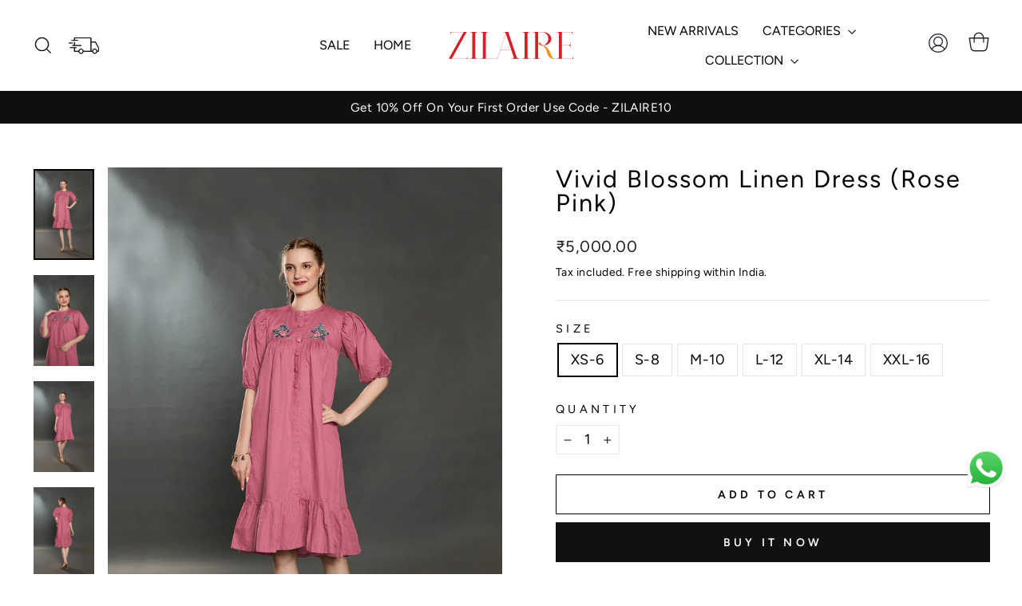

--- FILE ---
content_type: text/html; charset=utf-8
request_url: https://www.zilaire.com/products/vivid-blossom-pink
body_size: 25026
content:
<!doctype html>
<html class="no-js" lang="en" dir="ltr">
  <head>
    <!-- Meta Pixel Code -->
<script>
!function(f,b,e,v,n,t,s)
{if(f.fbq)return;n=f.fbq=function(){n.callMethod?
n.callMethod.apply(n,arguments):n.queue.push(arguments)};
if(!f._fbq)f._fbq=n;n.push=n;n.loaded=!0;n.version='2.0';
n.queue=[];t=b.createElement(e);t.async=!0;
t.src=v;s=b.getElementsByTagName(e)[0];
s.parentNode.insertBefore(t,s)}(window, document,'script',
'https://connect.facebook.net/en_US/fbevents.js');
fbq('init', '982390243619992');
fbq('track', 'PageView');
</script>
<noscript><img height="1" width="1" style="display:none"
src="https://www.facebook.com/tr?id=982390243619992&ev=PageView&noscript=1"
/></noscript>
<!-- End Meta Pixel Code -->
    
    <meta charset="utf-8">
    <meta http-equiv="X-UA-Compatible" content="IE=edge,chrome=1">
    <meta name="viewport" content="width=device-width,initial-scale=1">
    <meta name="theme-color" content="#111111">
    <link rel="canonical" href="https://www.zilaire.com/products/vivid-blossom-pink">
    <link rel="preconnect" href="https://cdn.shopify.com" crossorigin>
    <link rel="preconnect" href="https://fonts.shopifycdn.com" crossorigin>
    <link rel="dns-prefetch" href="https://productreviews.shopifycdn.com">
    <link rel="dns-prefetch" href="https://ajax.googleapis.com">
    <link rel="dns-prefetch" href="https://maps.googleapis.com">
    <link rel="dns-prefetch" href="https://maps.gstatic.com"><link rel="shortcut icon" href="//www.zilaire.com/cdn/shop/files/Untitled_design_1_32x32.png?v=1711349280" type="image/png"><title>Vivid Blossom Linen Dress (Rose Pink)
&ndash; Zilaire
</title>
<meta name="description" content=" NOTE:   SINCE WE CUSTOMIZE SIZE  XXS &amp;amp; SIZES ABOVE 3XL THEREFORE THESE  SIZES ARE ONLY AVAILABLE ON PREPAID ORDERS AND ARE NON-REFUNDABLE/ RETURNABLE. DRESSFIT: Regular Fit Vivid Blossom Linen Dress (Rose Pink) This delightful Rose Pink short dress embodies a fun and playful style that is sure to make a statement."><meta property="og:site_name" content="Zilaire">
  <meta property="og:url" content="https://www.zilaire.com/products/vivid-blossom-pink">
  <meta property="og:title" content="Vivid Blossom Linen Dress (Rose Pink)">
  <meta property="og:type" content="product">
  <meta property="og:description" content=" NOTE:   SINCE WE CUSTOMIZE SIZE  XXS &amp;amp; SIZES ABOVE 3XL THEREFORE THESE  SIZES ARE ONLY AVAILABLE ON PREPAID ORDERS AND ARE NON-REFUNDABLE/ RETURNABLE. DRESSFIT: Regular Fit Vivid Blossom Linen Dress (Rose Pink) This delightful Rose Pink short dress embodies a fun and playful style that is sure to make a statement."><meta property="og:image" content="http://www.zilaire.com/cdn/shop/products/vivid-blossom-linen-dress-rose-pink-699540.jpg?v=1692946053">
    <meta property="og:image:secure_url" content="https://www.zilaire.com/cdn/shop/products/vivid-blossom-linen-dress-rose-pink-699540.jpg?v=1692946053">
    <meta property="og:image:width" content="1250">
    <meta property="og:image:height" content="1875"><meta name="twitter:site" content="@">
  <meta name="twitter:card" content="summary_large_image">
  <meta name="twitter:title" content="Vivid Blossom Linen Dress (Rose Pink)">
  <meta name="twitter:description" content=" NOTE:   SINCE WE CUSTOMIZE SIZE  XXS &amp;amp; SIZES ABOVE 3XL THEREFORE THESE  SIZES ARE ONLY AVAILABLE ON PREPAID ORDERS AND ARE NON-REFUNDABLE/ RETURNABLE. DRESSFIT: Regular Fit Vivid Blossom Linen Dress (Rose Pink) This delightful Rose Pink short dress embodies a fun and playful style that is sure to make a statement.">
<style data-shopify>@font-face {
  font-family: Figtree;
  font-weight: 400;
  font-style: normal;
  font-display: swap;
  src: url("//www.zilaire.com/cdn/fonts/figtree/figtree_n4.3c0838aba1701047e60be6a99a1b0a40ce9b8419.woff2") format("woff2"),
       url("//www.zilaire.com/cdn/fonts/figtree/figtree_n4.c0575d1db21fc3821f17fd6617d3dee552312137.woff") format("woff");
}

  @font-face {
  font-family: Figtree;
  font-weight: 400;
  font-style: normal;
  font-display: swap;
  src: url("//www.zilaire.com/cdn/fonts/figtree/figtree_n4.3c0838aba1701047e60be6a99a1b0a40ce9b8419.woff2") format("woff2"),
       url("//www.zilaire.com/cdn/fonts/figtree/figtree_n4.c0575d1db21fc3821f17fd6617d3dee552312137.woff") format("woff");
}


  @font-face {
  font-family: Figtree;
  font-weight: 600;
  font-style: normal;
  font-display: swap;
  src: url("//www.zilaire.com/cdn/fonts/figtree/figtree_n6.9d1ea52bb49a0a86cfd1b0383d00f83d3fcc14de.woff2") format("woff2"),
       url("//www.zilaire.com/cdn/fonts/figtree/figtree_n6.f0fcdea525a0e47b2ae4ab645832a8e8a96d31d3.woff") format("woff");
}

  @font-face {
  font-family: Figtree;
  font-weight: 400;
  font-style: italic;
  font-display: swap;
  src: url("//www.zilaire.com/cdn/fonts/figtree/figtree_i4.89f7a4275c064845c304a4cf8a4a586060656db2.woff2") format("woff2"),
       url("//www.zilaire.com/cdn/fonts/figtree/figtree_i4.6f955aaaafc55a22ffc1f32ecf3756859a5ad3e2.woff") format("woff");
}

  @font-face {
  font-family: Figtree;
  font-weight: 600;
  font-style: italic;
  font-display: swap;
  src: url("//www.zilaire.com/cdn/fonts/figtree/figtree_i6.702baae75738b446cfbed6ac0d60cab7b21e61ba.woff2") format("woff2"),
       url("//www.zilaire.com/cdn/fonts/figtree/figtree_i6.6b8dc40d16c9905d29525156e284509f871ce8f9.woff") format("woff");
}

</style><link href="//www.zilaire.com/cdn/shop/t/5/assets/theme.css?v=35279892347174858491711863309" rel="stylesheet" type="text/css" media="all" />
<style data-shopify>:root {
    --typeHeaderPrimary: Figtree;
    --typeHeaderFallback: sans-serif;
    --typeHeaderSize: 36px;
    --typeHeaderWeight: 400;
    --typeHeaderLineHeight: 1;
    --typeHeaderSpacing: 0.0em;

    --typeBasePrimary:Figtree;
    --typeBaseFallback:sans-serif;
    --typeBaseSize: 18px;
    --typeBaseWeight: 400;
    --typeBaseSpacing: 0.025em;
    --typeBaseLineHeight: 1.4;
    --typeBaselineHeightMinus01: 1.3;

    --typeCollectionTitle: 20px;

    --iconWeight: 3px;
    --iconLinecaps: miter;

    
        --buttonRadius: 0;
    

    --colorGridOverlayOpacity: 0.1;
    }

    .placeholder-content {
    background-image: linear-gradient(100deg, #ffffff 40%, #f7f7f7 63%, #ffffff 79%);
    }</style><script>
      document.documentElement.className = document.documentElement.className.replace('no-js', 'js');

      window.theme = window.theme || {};
      theme.routes = {
        home: "/",
        cart: "/cart.js",
        cartPage: "/cart",
        cartAdd: "/cart/add.js",
        cartChange: "/cart/change.js",
        search: "/search",
        predictiveSearch: "/search/suggest"
      };
      theme.strings = {
        soldOut: "Sold Out",
        unavailable: "Unavailable",
        inStockLabel: "In stock, ready to ship",
        oneStockLabel: "Low stock - [count] item left",
        otherStockLabel: "Low stock - [count] items left",
        willNotShipUntil: "Ready to ship [date]",
        willBeInStockAfter: "Back in stock [date]",
        waitingForStock: "Backordered, shipping soon",
        savePrice: "Save [saved_amount]",
        cartEmpty: "Your cart is currently empty.",
        cartTermsConfirmation: "You must agree with the terms and conditions of sales to check out",
        searchCollections: "Collections",
        searchPages: "Pages",
        searchArticles: "Articles",
        productFrom: "from ",
        maxQuantity: "You can only have [quantity] of [title] in your cart."
      };
      theme.settings = {
        cartType: "drawer",
        isCustomerTemplate: false,
        moneyFormat: "\u003cspan class=\"money conversion-bear-money\"\u003e₹{{amount}}\u003c\/span\u003e",
        saveType: "dollar",
        productImageSize: "portrait",
        productImageCover: true,
        predictiveSearch: true,
        predictiveSearchType: null,
        predictiveSearchVendor: false,
        predictiveSearchPrice: false,
        quickView: true,
        themeName: 'Impulse',
        themeVersion: "7.4.1"
      };
    </script>

    <script>window.performance && window.performance.mark && window.performance.mark('shopify.content_for_header.start');</script><meta name="google-site-verification" content="mTVjQiCWZxehrqug6TxgD8ybbLhyhenxkpz9sxYKTB8">
<meta id="shopify-digital-wallet" name="shopify-digital-wallet" content="/75608097058/digital_wallets/dialog">
<meta id="in-context-paypal-metadata" data-shop-id="75608097058" data-venmo-supported="false" data-environment="production" data-locale="en_US" data-paypal-v4="true" data-currency="INR">
<link rel="alternate" type="application/json+oembed" href="https://www.zilaire.com/products/vivid-blossom-pink.oembed">
<script async="async" src="/checkouts/internal/preloads.js?locale=en-IN"></script>
<script id="shopify-features" type="application/json">{"accessToken":"7dbda6d080ededa1dad1343165a06249","betas":["rich-media-storefront-analytics"],"domain":"www.zilaire.com","predictiveSearch":true,"shopId":75608097058,"locale":"en"}</script>
<script>var Shopify = Shopify || {};
Shopify.shop = "zilaire.myshopify.com";
Shopify.locale = "en";
Shopify.currency = {"active":"INR","rate":"1.0"};
Shopify.country = "IN";
Shopify.theme = {"name":"Impulse","id":166492274978,"schema_name":"Impulse","schema_version":"7.4.1","theme_store_id":857,"role":"main"};
Shopify.theme.handle = "null";
Shopify.theme.style = {"id":null,"handle":null};
Shopify.cdnHost = "www.zilaire.com/cdn";
Shopify.routes = Shopify.routes || {};
Shopify.routes.root = "/";</script>
<script type="module">!function(o){(o.Shopify=o.Shopify||{}).modules=!0}(window);</script>
<script>!function(o){function n(){var o=[];function n(){o.push(Array.prototype.slice.apply(arguments))}return n.q=o,n}var t=o.Shopify=o.Shopify||{};t.loadFeatures=n(),t.autoloadFeatures=n()}(window);</script>
<script id="shop-js-analytics" type="application/json">{"pageType":"product"}</script>
<script defer="defer" async type="module" src="//www.zilaire.com/cdn/shopifycloud/shop-js/modules/v2/client.init-shop-cart-sync_D0dqhulL.en.esm.js"></script>
<script defer="defer" async type="module" src="//www.zilaire.com/cdn/shopifycloud/shop-js/modules/v2/chunk.common_CpVO7qML.esm.js"></script>
<script type="module">
  await import("//www.zilaire.com/cdn/shopifycloud/shop-js/modules/v2/client.init-shop-cart-sync_D0dqhulL.en.esm.js");
await import("//www.zilaire.com/cdn/shopifycloud/shop-js/modules/v2/chunk.common_CpVO7qML.esm.js");

  window.Shopify.SignInWithShop?.initShopCartSync?.({"fedCMEnabled":true,"windoidEnabled":true});

</script>
<script>(function() {
  var isLoaded = false;
  function asyncLoad() {
    if (isLoaded) return;
    isLoaded = true;
    var urls = ["https:\/\/static.klaviyo.com\/onsite\/js\/RSEUmJ\/klaviyo.js?company_id=RSEUmJ\u0026shop=zilaire.myshopify.com","https:\/\/sr-cdn.shiprocket.in\/sr-promise\/static\/uc.js?channel_id=4\u0026sr_company_id=3575067\u0026shop=zilaire.myshopify.com"];
    for (var i = 0; i < urls.length; i++) {
      var s = document.createElement('script');
      s.type = 'text/javascript';
      s.async = true;
      s.src = urls[i];
      var x = document.getElementsByTagName('script')[0];
      x.parentNode.insertBefore(s, x);
    }
  };
  if(window.attachEvent) {
    window.attachEvent('onload', asyncLoad);
  } else {
    window.addEventListener('load', asyncLoad, false);
  }
})();</script>
<script id="__st">var __st={"a":75608097058,"offset":19800,"reqid":"00474215-6319-4813-ac0d-d66e48d61db9-1763878427","pageurl":"www.zilaire.com\/products\/vivid-blossom-pink","u":"848e118774df","p":"product","rtyp":"product","rid":8349466493218};</script>
<script>window.ShopifyPaypalV4VisibilityTracking = true;</script>
<script id="form-persister">!function(){'use strict';const t='contact',e='new_comment',n=[[t,t],['blogs',e],['comments',e],[t,'customer']],o='password',r='form_key',c=['recaptcha-v3-token','g-recaptcha-response','h-captcha-response',o],s=()=>{try{return window.sessionStorage}catch{return}},i='__shopify_v',u=t=>t.elements[r],a=function(){const t=[...n].map((([t,e])=>`form[action*='/${t}']:not([data-nocaptcha='true']) input[name='form_type'][value='${e}']`)).join(',');var e;return e=t,()=>e?[...document.querySelectorAll(e)].map((t=>t.form)):[]}();function m(t){const e=u(t);a().includes(t)&&(!e||!e.value)&&function(t){try{if(!s())return;!function(t){const e=s();if(!e)return;const n=u(t);if(!n)return;const o=n.value;o&&e.removeItem(o)}(t);const e=Array.from(Array(32),(()=>Math.random().toString(36)[2])).join('');!function(t,e){u(t)||t.append(Object.assign(document.createElement('input'),{type:'hidden',name:r})),t.elements[r].value=e}(t,e),function(t,e){const n=s();if(!n)return;const r=[...t.querySelectorAll(`input[type='${o}']`)].map((({name:t})=>t)),u=[...c,...r],a={};for(const[o,c]of new FormData(t).entries())u.includes(o)||(a[o]=c);n.setItem(e,JSON.stringify({[i]:1,action:t.action,data:a}))}(t,e)}catch(e){console.error('failed to persist form',e)}}(t)}const f=t=>{if('true'===t.dataset.persistBound)return;const e=function(t,e){const n=function(t){return'function'==typeof t.submit?t.submit:HTMLFormElement.prototype.submit}(t).bind(t);return function(){let t;return()=>{t||(t=!0,(()=>{try{e(),n()}catch(t){(t=>{console.error('form submit failed',t)})(t)}})(),setTimeout((()=>t=!1),250))}}()}(t,(()=>{m(t)}));!function(t,e){if('function'==typeof t.submit&&'function'==typeof e)try{t.submit=e}catch{}}(t,e),t.addEventListener('submit',(t=>{t.preventDefault(),e()})),t.dataset.persistBound='true'};!function(){function t(t){const e=(t=>{const e=t.target;return e instanceof HTMLFormElement?e:e&&e.form})(t);e&&m(e)}document.addEventListener('submit',t),document.addEventListener('DOMContentLoaded',(()=>{const e=a();for(const t of e)f(t);var n;n=document.body,new window.MutationObserver((t=>{for(const e of t)if('childList'===e.type&&e.addedNodes.length)for(const t of e.addedNodes)1===t.nodeType&&'FORM'===t.tagName&&a().includes(t)&&f(t)})).observe(n,{childList:!0,subtree:!0,attributes:!1}),document.removeEventListener('submit',t)}))}()}();</script>
<script integrity="sha256-52AcMU7V7pcBOXWImdc/TAGTFKeNjmkeM1Pvks/DTgc=" data-source-attribution="shopify.loadfeatures" defer="defer" src="//www.zilaire.com/cdn/shopifycloud/storefront/assets/storefront/load_feature-81c60534.js" crossorigin="anonymous"></script>
<script data-source-attribution="shopify.dynamic_checkout.dynamic.init">var Shopify=Shopify||{};Shopify.PaymentButton=Shopify.PaymentButton||{isStorefrontPortableWallets:!0,init:function(){window.Shopify.PaymentButton.init=function(){};var t=document.createElement("script");t.src="https://www.zilaire.com/cdn/shopifycloud/portable-wallets/latest/portable-wallets.en.js",t.type="module",document.head.appendChild(t)}};
</script>
<script data-source-attribution="shopify.dynamic_checkout.buyer_consent">
  function portableWalletsHideBuyerConsent(e){var t=document.getElementById("shopify-buyer-consent"),n=document.getElementById("shopify-subscription-policy-button");t&&n&&(t.classList.add("hidden"),t.setAttribute("aria-hidden","true"),n.removeEventListener("click",e))}function portableWalletsShowBuyerConsent(e){var t=document.getElementById("shopify-buyer-consent"),n=document.getElementById("shopify-subscription-policy-button");t&&n&&(t.classList.remove("hidden"),t.removeAttribute("aria-hidden"),n.addEventListener("click",e))}window.Shopify?.PaymentButton&&(window.Shopify.PaymentButton.hideBuyerConsent=portableWalletsHideBuyerConsent,window.Shopify.PaymentButton.showBuyerConsent=portableWalletsShowBuyerConsent);
</script>
<script>
  function portableWalletsCleanup(e){e&&e.src&&console.error("Failed to load portable wallets script "+e.src);var t=document.querySelectorAll("shopify-accelerated-checkout .shopify-payment-button__skeleton, shopify-accelerated-checkout-cart .wallet-cart-button__skeleton"),e=document.getElementById("shopify-buyer-consent");for(let e=0;e<t.length;e++)t[e].remove();e&&e.remove()}function portableWalletsNotLoadedAsModule(e){e instanceof ErrorEvent&&"string"==typeof e.message&&e.message.includes("import.meta")&&"string"==typeof e.filename&&e.filename.includes("portable-wallets")&&(window.removeEventListener("error",portableWalletsNotLoadedAsModule),window.Shopify.PaymentButton.failedToLoad=e,"loading"===document.readyState?document.addEventListener("DOMContentLoaded",window.Shopify.PaymentButton.init):window.Shopify.PaymentButton.init())}window.addEventListener("error",portableWalletsNotLoadedAsModule);
</script>

<script type="module" src="https://www.zilaire.com/cdn/shopifycloud/portable-wallets/latest/portable-wallets.en.js" onError="portableWalletsCleanup(this)" crossorigin="anonymous"></script>
<script nomodule>
  document.addEventListener("DOMContentLoaded", portableWalletsCleanup);
</script>

<link id="shopify-accelerated-checkout-styles" rel="stylesheet" media="screen" href="https://www.zilaire.com/cdn/shopifycloud/portable-wallets/latest/accelerated-checkout-backwards-compat.css" crossorigin="anonymous">
<style id="shopify-accelerated-checkout-cart">
        #shopify-buyer-consent {
  margin-top: 1em;
  display: inline-block;
  width: 100%;
}

#shopify-buyer-consent.hidden {
  display: none;
}

#shopify-subscription-policy-button {
  background: none;
  border: none;
  padding: 0;
  text-decoration: underline;
  font-size: inherit;
  cursor: pointer;
}

#shopify-subscription-policy-button::before {
  box-shadow: none;
}

      </style>

<script>window.performance && window.performance.mark && window.performance.mark('shopify.content_for_header.end');</script>

    <script src="//www.zilaire.com/cdn/shop/t/5/assets/vendor-scripts-v11.js" defer="defer"></script><script src="//www.zilaire.com/cdn/shop/t/5/assets/theme.js?v=136904160527539270741711773022" defer="defer"></script>
  <link href="https://monorail-edge.shopifysvc.com" rel="dns-prefetch">
<script>(function(){if ("sendBeacon" in navigator && "performance" in window) {try {var session_token_from_headers = performance.getEntriesByType('navigation')[0].serverTiming.find(x => x.name == '_s').description;} catch {var session_token_from_headers = undefined;}var session_cookie_matches = document.cookie.match(/_shopify_s=([^;]*)/);var session_token_from_cookie = session_cookie_matches && session_cookie_matches.length === 2 ? session_cookie_matches[1] : "";var session_token = session_token_from_headers || session_token_from_cookie || "";function handle_abandonment_event(e) {var entries = performance.getEntries().filter(function(entry) {return /monorail-edge.shopifysvc.com/.test(entry.name);});if (!window.abandonment_tracked && entries.length === 0) {window.abandonment_tracked = true;var currentMs = Date.now();var navigation_start = performance.timing.navigationStart;var payload = {shop_id: 75608097058,url: window.location.href,navigation_start,duration: currentMs - navigation_start,session_token,page_type: "product"};window.navigator.sendBeacon("https://monorail-edge.shopifysvc.com/v1/produce", JSON.stringify({schema_id: "online_store_buyer_site_abandonment/1.1",payload: payload,metadata: {event_created_at_ms: currentMs,event_sent_at_ms: currentMs}}));}}window.addEventListener('pagehide', handle_abandonment_event);}}());</script>
<script id="web-pixels-manager-setup">(function e(e,d,r,n,o){if(void 0===o&&(o={}),!Boolean(null===(a=null===(i=window.Shopify)||void 0===i?void 0:i.analytics)||void 0===a?void 0:a.replayQueue)){var i,a;window.Shopify=window.Shopify||{};var t=window.Shopify;t.analytics=t.analytics||{};var s=t.analytics;s.replayQueue=[],s.publish=function(e,d,r){return s.replayQueue.push([e,d,r]),!0};try{self.performance.mark("wpm:start")}catch(e){}var l=function(){var e={modern:/Edge?\/(1{2}[4-9]|1[2-9]\d|[2-9]\d{2}|\d{4,})\.\d+(\.\d+|)|Firefox\/(1{2}[4-9]|1[2-9]\d|[2-9]\d{2}|\d{4,})\.\d+(\.\d+|)|Chrom(ium|e)\/(9{2}|\d{3,})\.\d+(\.\d+|)|(Maci|X1{2}).+ Version\/(15\.\d+|(1[6-9]|[2-9]\d|\d{3,})\.\d+)([,.]\d+|)( \(\w+\)|)( Mobile\/\w+|) Safari\/|Chrome.+OPR\/(9{2}|\d{3,})\.\d+\.\d+|(CPU[ +]OS|iPhone[ +]OS|CPU[ +]iPhone|CPU IPhone OS|CPU iPad OS)[ +]+(15[._]\d+|(1[6-9]|[2-9]\d|\d{3,})[._]\d+)([._]\d+|)|Android:?[ /-](13[3-9]|1[4-9]\d|[2-9]\d{2}|\d{4,})(\.\d+|)(\.\d+|)|Android.+Firefox\/(13[5-9]|1[4-9]\d|[2-9]\d{2}|\d{4,})\.\d+(\.\d+|)|Android.+Chrom(ium|e)\/(13[3-9]|1[4-9]\d|[2-9]\d{2}|\d{4,})\.\d+(\.\d+|)|SamsungBrowser\/([2-9]\d|\d{3,})\.\d+/,legacy:/Edge?\/(1[6-9]|[2-9]\d|\d{3,})\.\d+(\.\d+|)|Firefox\/(5[4-9]|[6-9]\d|\d{3,})\.\d+(\.\d+|)|Chrom(ium|e)\/(5[1-9]|[6-9]\d|\d{3,})\.\d+(\.\d+|)([\d.]+$|.*Safari\/(?![\d.]+ Edge\/[\d.]+$))|(Maci|X1{2}).+ Version\/(10\.\d+|(1[1-9]|[2-9]\d|\d{3,})\.\d+)([,.]\d+|)( \(\w+\)|)( Mobile\/\w+|) Safari\/|Chrome.+OPR\/(3[89]|[4-9]\d|\d{3,})\.\d+\.\d+|(CPU[ +]OS|iPhone[ +]OS|CPU[ +]iPhone|CPU IPhone OS|CPU iPad OS)[ +]+(10[._]\d+|(1[1-9]|[2-9]\d|\d{3,})[._]\d+)([._]\d+|)|Android:?[ /-](13[3-9]|1[4-9]\d|[2-9]\d{2}|\d{4,})(\.\d+|)(\.\d+|)|Mobile Safari.+OPR\/([89]\d|\d{3,})\.\d+\.\d+|Android.+Firefox\/(13[5-9]|1[4-9]\d|[2-9]\d{2}|\d{4,})\.\d+(\.\d+|)|Android.+Chrom(ium|e)\/(13[3-9]|1[4-9]\d|[2-9]\d{2}|\d{4,})\.\d+(\.\d+|)|Android.+(UC? ?Browser|UCWEB|U3)[ /]?(15\.([5-9]|\d{2,})|(1[6-9]|[2-9]\d|\d{3,})\.\d+)\.\d+|SamsungBrowser\/(5\.\d+|([6-9]|\d{2,})\.\d+)|Android.+MQ{2}Browser\/(14(\.(9|\d{2,})|)|(1[5-9]|[2-9]\d|\d{3,})(\.\d+|))(\.\d+|)|K[Aa][Ii]OS\/(3\.\d+|([4-9]|\d{2,})\.\d+)(\.\d+|)/},d=e.modern,r=e.legacy,n=navigator.userAgent;return n.match(d)?"modern":n.match(r)?"legacy":"unknown"}(),u="modern"===l?"modern":"legacy",c=(null!=n?n:{modern:"",legacy:""})[u],f=function(e){return[e.baseUrl,"/wpm","/b",e.hashVersion,"modern"===e.buildTarget?"m":"l",".js"].join("")}({baseUrl:d,hashVersion:r,buildTarget:u}),m=function(e){var d=e.version,r=e.bundleTarget,n=e.surface,o=e.pageUrl,i=e.monorailEndpoint;return{emit:function(e){var a=e.status,t=e.errorMsg,s=(new Date).getTime(),l=JSON.stringify({metadata:{event_sent_at_ms:s},events:[{schema_id:"web_pixels_manager_load/3.1",payload:{version:d,bundle_target:r,page_url:o,status:a,surface:n,error_msg:t},metadata:{event_created_at_ms:s}}]});if(!i)return console&&console.warn&&console.warn("[Web Pixels Manager] No Monorail endpoint provided, skipping logging."),!1;try{return self.navigator.sendBeacon.bind(self.navigator)(i,l)}catch(e){}var u=new XMLHttpRequest;try{return u.open("POST",i,!0),u.setRequestHeader("Content-Type","text/plain"),u.send(l),!0}catch(e){return console&&console.warn&&console.warn("[Web Pixels Manager] Got an unhandled error while logging to Monorail."),!1}}}}({version:r,bundleTarget:l,surface:e.surface,pageUrl:self.location.href,monorailEndpoint:e.monorailEndpoint});try{o.browserTarget=l,function(e){var d=e.src,r=e.async,n=void 0===r||r,o=e.onload,i=e.onerror,a=e.sri,t=e.scriptDataAttributes,s=void 0===t?{}:t,l=document.createElement("script"),u=document.querySelector("head"),c=document.querySelector("body");if(l.async=n,l.src=d,a&&(l.integrity=a,l.crossOrigin="anonymous"),s)for(var f in s)if(Object.prototype.hasOwnProperty.call(s,f))try{l.dataset[f]=s[f]}catch(e){}if(o&&l.addEventListener("load",o),i&&l.addEventListener("error",i),u)u.appendChild(l);else{if(!c)throw new Error("Did not find a head or body element to append the script");c.appendChild(l)}}({src:f,async:!0,onload:function(){if(!function(){var e,d;return Boolean(null===(d=null===(e=window.Shopify)||void 0===e?void 0:e.analytics)||void 0===d?void 0:d.initialized)}()){var d=window.webPixelsManager.init(e)||void 0;if(d){var r=window.Shopify.analytics;r.replayQueue.forEach((function(e){var r=e[0],n=e[1],o=e[2];d.publishCustomEvent(r,n,o)})),r.replayQueue=[],r.publish=d.publishCustomEvent,r.visitor=d.visitor,r.initialized=!0}}},onerror:function(){return m.emit({status:"failed",errorMsg:"".concat(f," has failed to load")})},sri:function(e){var d=/^sha384-[A-Za-z0-9+/=]+$/;return"string"==typeof e&&d.test(e)}(c)?c:"",scriptDataAttributes:o}),m.emit({status:"loading"})}catch(e){m.emit({status:"failed",errorMsg:(null==e?void 0:e.message)||"Unknown error"})}}})({shopId: 75608097058,storefrontBaseUrl: "https://www.zilaire.com",extensionsBaseUrl: "https://extensions.shopifycdn.com/cdn/shopifycloud/web-pixels-manager",monorailEndpoint: "https://monorail-edge.shopifysvc.com/unstable/produce_batch",surface: "storefront-renderer",enabledBetaFlags: ["2dca8a86"],webPixelsConfigList: [{"id":"1914241314","configuration":"{\"pixel_id\":\"982390243619992\",\"pixel_type\":\"facebook_pixel\"}","eventPayloadVersion":"v1","runtimeContext":"OPEN","scriptVersion":"ca16bc87fe92b6042fbaa3acc2fbdaa6","type":"APP","apiClientId":2329312,"privacyPurposes":["ANALYTICS","MARKETING","SALE_OF_DATA"],"dataSharingAdjustments":{"protectedCustomerApprovalScopes":["read_customer_address","read_customer_email","read_customer_name","read_customer_personal_data","read_customer_phone"]}},{"id":"1546027298","configuration":"{\"webPixelName\":\"Judge.me\"}","eventPayloadVersion":"v1","runtimeContext":"STRICT","scriptVersion":"34ad157958823915625854214640f0bf","type":"APP","apiClientId":683015,"privacyPurposes":["ANALYTICS"],"dataSharingAdjustments":{"protectedCustomerApprovalScopes":["read_customer_email","read_customer_name","read_customer_personal_data","read_customer_phone"]}},{"id":"687964450","configuration":"{\"config\":\"{\\\"pixel_id\\\":\\\"G-W31LYTG9G0\\\",\\\"target_country\\\":\\\"IN\\\",\\\"gtag_events\\\":[{\\\"type\\\":\\\"begin_checkout\\\",\\\"action_label\\\":\\\"G-W31LYTG9G0\\\"},{\\\"type\\\":\\\"search\\\",\\\"action_label\\\":\\\"G-W31LYTG9G0\\\"},{\\\"type\\\":\\\"view_item\\\",\\\"action_label\\\":[\\\"G-W31LYTG9G0\\\",\\\"MC-Y656SBFVV8\\\"]},{\\\"type\\\":\\\"purchase\\\",\\\"action_label\\\":[\\\"G-W31LYTG9G0\\\",\\\"MC-Y656SBFVV8\\\"]},{\\\"type\\\":\\\"page_view\\\",\\\"action_label\\\":[\\\"G-W31LYTG9G0\\\",\\\"MC-Y656SBFVV8\\\"]},{\\\"type\\\":\\\"add_payment_info\\\",\\\"action_label\\\":\\\"G-W31LYTG9G0\\\"},{\\\"type\\\":\\\"add_to_cart\\\",\\\"action_label\\\":\\\"G-W31LYTG9G0\\\"}],\\\"enable_monitoring_mode\\\":false}\"}","eventPayloadVersion":"v1","runtimeContext":"OPEN","scriptVersion":"b2a88bafab3e21179ed38636efcd8a93","type":"APP","apiClientId":1780363,"privacyPurposes":[],"dataSharingAdjustments":{"protectedCustomerApprovalScopes":["read_customer_address","read_customer_email","read_customer_name","read_customer_personal_data","read_customer_phone"]}},{"id":"shopify-app-pixel","configuration":"{}","eventPayloadVersion":"v1","runtimeContext":"STRICT","scriptVersion":"0450","apiClientId":"shopify-pixel","type":"APP","privacyPurposes":["ANALYTICS","MARKETING"]},{"id":"shopify-custom-pixel","eventPayloadVersion":"v1","runtimeContext":"LAX","scriptVersion":"0450","apiClientId":"shopify-pixel","type":"CUSTOM","privacyPurposes":["ANALYTICS","MARKETING"]}],isMerchantRequest: false,initData: {"shop":{"name":"Zilaire","paymentSettings":{"currencyCode":"INR"},"myshopifyDomain":"zilaire.myshopify.com","countryCode":"IN","storefrontUrl":"https:\/\/www.zilaire.com"},"customer":null,"cart":null,"checkout":null,"productVariants":[{"price":{"amount":5000.0,"currencyCode":"INR"},"product":{"title":"Vivid Blossom Linen Dress (Rose Pink)","vendor":"Zilaire","id":"8349466493218","untranslatedTitle":"Vivid Blossom Linen Dress (Rose Pink)","url":"\/products\/vivid-blossom-pink","type":"dresses"},"id":"45437815783714","image":{"src":"\/\/www.zilaire.com\/cdn\/shop\/products\/vivid-blossom-linen-dress-rose-pink-699540.jpg?v=1692946053"},"sku":"Z-135 (Pink)-XS","title":"XS-6","untranslatedTitle":"XS-6"},{"price":{"amount":5000.0,"currencyCode":"INR"},"product":{"title":"Vivid Blossom Linen Dress (Rose Pink)","vendor":"Zilaire","id":"8349466493218","untranslatedTitle":"Vivid Blossom Linen Dress (Rose Pink)","url":"\/products\/vivid-blossom-pink","type":"dresses"},"id":"45437815816482","image":{"src":"\/\/www.zilaire.com\/cdn\/shop\/products\/vivid-blossom-linen-dress-rose-pink-699540.jpg?v=1692946053"},"sku":"Z-135 (Pink)-S","title":"S-8","untranslatedTitle":"S-8"},{"price":{"amount":5000.0,"currencyCode":"INR"},"product":{"title":"Vivid Blossom Linen Dress (Rose Pink)","vendor":"Zilaire","id":"8349466493218","untranslatedTitle":"Vivid Blossom Linen Dress (Rose Pink)","url":"\/products\/vivid-blossom-pink","type":"dresses"},"id":"45437815849250","image":{"src":"\/\/www.zilaire.com\/cdn\/shop\/products\/vivid-blossom-linen-dress-rose-pink-699540.jpg?v=1692946053"},"sku":"Z-135 (Pink)-M","title":"M-10","untranslatedTitle":"M-10"},{"price":{"amount":5000.0,"currencyCode":"INR"},"product":{"title":"Vivid Blossom Linen Dress (Rose Pink)","vendor":"Zilaire","id":"8349466493218","untranslatedTitle":"Vivid Blossom Linen Dress (Rose Pink)","url":"\/products\/vivid-blossom-pink","type":"dresses"},"id":"45437815882018","image":{"src":"\/\/www.zilaire.com\/cdn\/shop\/products\/vivid-blossom-linen-dress-rose-pink-699540.jpg?v=1692946053"},"sku":"Z-135 (Pink)-L","title":"L-12","untranslatedTitle":"L-12"},{"price":{"amount":5000.0,"currencyCode":"INR"},"product":{"title":"Vivid Blossom Linen Dress (Rose Pink)","vendor":"Zilaire","id":"8349466493218","untranslatedTitle":"Vivid Blossom Linen Dress (Rose Pink)","url":"\/products\/vivid-blossom-pink","type":"dresses"},"id":"45437815914786","image":{"src":"\/\/www.zilaire.com\/cdn\/shop\/products\/vivid-blossom-linen-dress-rose-pink-699540.jpg?v=1692946053"},"sku":"Z-135 (Pink)-XL","title":"XL-14","untranslatedTitle":"XL-14"},{"price":{"amount":5000.0,"currencyCode":"INR"},"product":{"title":"Vivid Blossom Linen Dress (Rose Pink)","vendor":"Zilaire","id":"8349466493218","untranslatedTitle":"Vivid Blossom Linen Dress (Rose Pink)","url":"\/products\/vivid-blossom-pink","type":"dresses"},"id":"45437815947554","image":{"src":"\/\/www.zilaire.com\/cdn\/shop\/products\/vivid-blossom-linen-dress-rose-pink-699540.jpg?v=1692946053"},"sku":"Z-135 (Pink)-XXL","title":"XXL-16","untranslatedTitle":"XXL-16"}],"purchasingCompany":null},},"https://www.zilaire.com/cdn","ae1676cfwd2530674p4253c800m34e853cb",{"modern":"","legacy":""},{"shopId":"75608097058","storefrontBaseUrl":"https:\/\/www.zilaire.com","extensionBaseUrl":"https:\/\/extensions.shopifycdn.com\/cdn\/shopifycloud\/web-pixels-manager","surface":"storefront-renderer","enabledBetaFlags":"[\"2dca8a86\"]","isMerchantRequest":"false","hashVersion":"ae1676cfwd2530674p4253c800m34e853cb","publish":"custom","events":"[[\"page_viewed\",{}],[\"product_viewed\",{\"productVariant\":{\"price\":{\"amount\":5000.0,\"currencyCode\":\"INR\"},\"product\":{\"title\":\"Vivid Blossom Linen Dress (Rose Pink)\",\"vendor\":\"Zilaire\",\"id\":\"8349466493218\",\"untranslatedTitle\":\"Vivid Blossom Linen Dress (Rose Pink)\",\"url\":\"\/products\/vivid-blossom-pink\",\"type\":\"dresses\"},\"id\":\"45437815783714\",\"image\":{\"src\":\"\/\/www.zilaire.com\/cdn\/shop\/products\/vivid-blossom-linen-dress-rose-pink-699540.jpg?v=1692946053\"},\"sku\":\"Z-135 (Pink)-XS\",\"title\":\"XS-6\",\"untranslatedTitle\":\"XS-6\"}}]]"});</script><script>
  window.ShopifyAnalytics = window.ShopifyAnalytics || {};
  window.ShopifyAnalytics.meta = window.ShopifyAnalytics.meta || {};
  window.ShopifyAnalytics.meta.currency = 'INR';
  var meta = {"product":{"id":8349466493218,"gid":"gid:\/\/shopify\/Product\/8349466493218","vendor":"Zilaire","type":"dresses","variants":[{"id":45437815783714,"price":500000,"name":"Vivid Blossom Linen Dress (Rose Pink) - XS-6","public_title":"XS-6","sku":"Z-135 (Pink)-XS"},{"id":45437815816482,"price":500000,"name":"Vivid Blossom Linen Dress (Rose Pink) - S-8","public_title":"S-8","sku":"Z-135 (Pink)-S"},{"id":45437815849250,"price":500000,"name":"Vivid Blossom Linen Dress (Rose Pink) - M-10","public_title":"M-10","sku":"Z-135 (Pink)-M"},{"id":45437815882018,"price":500000,"name":"Vivid Blossom Linen Dress (Rose Pink) - L-12","public_title":"L-12","sku":"Z-135 (Pink)-L"},{"id":45437815914786,"price":500000,"name":"Vivid Blossom Linen Dress (Rose Pink) - XL-14","public_title":"XL-14","sku":"Z-135 (Pink)-XL"},{"id":45437815947554,"price":500000,"name":"Vivid Blossom Linen Dress (Rose Pink) - XXL-16","public_title":"XXL-16","sku":"Z-135 (Pink)-XXL"}],"remote":false},"page":{"pageType":"product","resourceType":"product","resourceId":8349466493218}};
  for (var attr in meta) {
    window.ShopifyAnalytics.meta[attr] = meta[attr];
  }
</script>
<script class="analytics">
  (function () {
    var customDocumentWrite = function(content) {
      var jquery = null;

      if (window.jQuery) {
        jquery = window.jQuery;
      } else if (window.Checkout && window.Checkout.$) {
        jquery = window.Checkout.$;
      }

      if (jquery) {
        jquery('body').append(content);
      }
    };

    var hasLoggedConversion = function(token) {
      if (token) {
        return document.cookie.indexOf('loggedConversion=' + token) !== -1;
      }
      return false;
    }

    var setCookieIfConversion = function(token) {
      if (token) {
        var twoMonthsFromNow = new Date(Date.now());
        twoMonthsFromNow.setMonth(twoMonthsFromNow.getMonth() + 2);

        document.cookie = 'loggedConversion=' + token + '; expires=' + twoMonthsFromNow;
      }
    }

    var trekkie = window.ShopifyAnalytics.lib = window.trekkie = window.trekkie || [];
    if (trekkie.integrations) {
      return;
    }
    trekkie.methods = [
      'identify',
      'page',
      'ready',
      'track',
      'trackForm',
      'trackLink'
    ];
    trekkie.factory = function(method) {
      return function() {
        var args = Array.prototype.slice.call(arguments);
        args.unshift(method);
        trekkie.push(args);
        return trekkie;
      };
    };
    for (var i = 0; i < trekkie.methods.length; i++) {
      var key = trekkie.methods[i];
      trekkie[key] = trekkie.factory(key);
    }
    trekkie.load = function(config) {
      trekkie.config = config || {};
      trekkie.config.initialDocumentCookie = document.cookie;
      var first = document.getElementsByTagName('script')[0];
      var script = document.createElement('script');
      script.type = 'text/javascript';
      script.onerror = function(e) {
        var scriptFallback = document.createElement('script');
        scriptFallback.type = 'text/javascript';
        scriptFallback.onerror = function(error) {
                var Monorail = {
      produce: function produce(monorailDomain, schemaId, payload) {
        var currentMs = new Date().getTime();
        var event = {
          schema_id: schemaId,
          payload: payload,
          metadata: {
            event_created_at_ms: currentMs,
            event_sent_at_ms: currentMs
          }
        };
        return Monorail.sendRequest("https://" + monorailDomain + "/v1/produce", JSON.stringify(event));
      },
      sendRequest: function sendRequest(endpointUrl, payload) {
        // Try the sendBeacon API
        if (window && window.navigator && typeof window.navigator.sendBeacon === 'function' && typeof window.Blob === 'function' && !Monorail.isIos12()) {
          var blobData = new window.Blob([payload], {
            type: 'text/plain'
          });

          if (window.navigator.sendBeacon(endpointUrl, blobData)) {
            return true;
          } // sendBeacon was not successful

        } // XHR beacon

        var xhr = new XMLHttpRequest();

        try {
          xhr.open('POST', endpointUrl);
          xhr.setRequestHeader('Content-Type', 'text/plain');
          xhr.send(payload);
        } catch (e) {
          console.log(e);
        }

        return false;
      },
      isIos12: function isIos12() {
        return window.navigator.userAgent.lastIndexOf('iPhone; CPU iPhone OS 12_') !== -1 || window.navigator.userAgent.lastIndexOf('iPad; CPU OS 12_') !== -1;
      }
    };
    Monorail.produce('monorail-edge.shopifysvc.com',
      'trekkie_storefront_load_errors/1.1',
      {shop_id: 75608097058,
      theme_id: 166492274978,
      app_name: "storefront",
      context_url: window.location.href,
      source_url: "//www.zilaire.com/cdn/s/trekkie.storefront.3c703df509f0f96f3237c9daa54e2777acf1a1dd.min.js"});

        };
        scriptFallback.async = true;
        scriptFallback.src = '//www.zilaire.com/cdn/s/trekkie.storefront.3c703df509f0f96f3237c9daa54e2777acf1a1dd.min.js';
        first.parentNode.insertBefore(scriptFallback, first);
      };
      script.async = true;
      script.src = '//www.zilaire.com/cdn/s/trekkie.storefront.3c703df509f0f96f3237c9daa54e2777acf1a1dd.min.js';
      first.parentNode.insertBefore(script, first);
    };
    trekkie.load(
      {"Trekkie":{"appName":"storefront","development":false,"defaultAttributes":{"shopId":75608097058,"isMerchantRequest":null,"themeId":166492274978,"themeCityHash":"3164989959352184715","contentLanguage":"en","currency":"INR","eventMetadataId":"b4d0572d-d88d-4b96-bb44-367ae6cef81b"},"isServerSideCookieWritingEnabled":true,"monorailRegion":"shop_domain","enabledBetaFlags":["f0df213a"]},"Session Attribution":{},"S2S":{"facebookCapiEnabled":true,"source":"trekkie-storefront-renderer","apiClientId":580111}}
    );

    var loaded = false;
    trekkie.ready(function() {
      if (loaded) return;
      loaded = true;

      window.ShopifyAnalytics.lib = window.trekkie;

      var originalDocumentWrite = document.write;
      document.write = customDocumentWrite;
      try { window.ShopifyAnalytics.merchantGoogleAnalytics.call(this); } catch(error) {};
      document.write = originalDocumentWrite;

      window.ShopifyAnalytics.lib.page(null,{"pageType":"product","resourceType":"product","resourceId":8349466493218,"shopifyEmitted":true});

      var match = window.location.pathname.match(/checkouts\/(.+)\/(thank_you|post_purchase)/)
      var token = match? match[1]: undefined;
      if (!hasLoggedConversion(token)) {
        setCookieIfConversion(token);
        window.ShopifyAnalytics.lib.track("Viewed Product",{"currency":"INR","variantId":45437815783714,"productId":8349466493218,"productGid":"gid:\/\/shopify\/Product\/8349466493218","name":"Vivid Blossom Linen Dress (Rose Pink) - XS-6","price":"5000.00","sku":"Z-135 (Pink)-XS","brand":"Zilaire","variant":"XS-6","category":"dresses","nonInteraction":true,"remote":false},undefined,undefined,{"shopifyEmitted":true});
      window.ShopifyAnalytics.lib.track("monorail:\/\/trekkie_storefront_viewed_product\/1.1",{"currency":"INR","variantId":45437815783714,"productId":8349466493218,"productGid":"gid:\/\/shopify\/Product\/8349466493218","name":"Vivid Blossom Linen Dress (Rose Pink) - XS-6","price":"5000.00","sku":"Z-135 (Pink)-XS","brand":"Zilaire","variant":"XS-6","category":"dresses","nonInteraction":true,"remote":false,"referer":"https:\/\/www.zilaire.com\/products\/vivid-blossom-pink"});
      }
    });


        var eventsListenerScript = document.createElement('script');
        eventsListenerScript.async = true;
        eventsListenerScript.src = "//www.zilaire.com/cdn/shopifycloud/storefront/assets/shop_events_listener-3da45d37.js";
        document.getElementsByTagName('head')[0].appendChild(eventsListenerScript);

})();</script>
<script
  defer
  src="https://www.zilaire.com/cdn/shopifycloud/perf-kit/shopify-perf-kit-2.1.2.min.js"
  data-application="storefront-renderer"
  data-shop-id="75608097058"
  data-render-region="gcp-us-central1"
  data-page-type="product"
  data-theme-instance-id="166492274978"
  data-theme-name="Impulse"
  data-theme-version="7.4.1"
  data-monorail-region="shop_domain"
  data-resource-timing-sampling-rate="10"
  data-shs="true"
  data-shs-beacon="true"
  data-shs-export-with-fetch="true"
  data-shs-logs-sample-rate="1"
></script>
</head>

  <body
    class="template-product"
    data-center-text="true"
    data-button_style="square"
    data-type_header_capitalize="true"
    data-type_headers_align_text="true"
    data-type_product_capitalize="true"
    data-swatch_style="square"
    
  >
    <a class="in-page-link visually-hidden skip-link" href="#MainContent">Skip to content</a>

    <div id="PageContainer" class="page-container">
      <div class="transition-body"><!-- BEGIN sections: header-group -->
<div id="shopify-section-sections--22341814681890__header" class="shopify-section shopify-section-group-header-group">

<div id="NavDrawer" class="drawer drawer--left">
  <div class="drawer__contents">
    <div class="drawer__fixed-header">
      <div class="drawer__header appear-animation appear-delay-1">
        <div class="h2 drawer__title"></div>
        <div class="drawer__close">
          <button type="button" class="drawer__close-button js-drawer-close">
            <svg aria-hidden="true" focusable="false" role="presentation" class="icon icon-close" viewBox="0 0 64 64"><title>icon-X</title><path d="m19 17.61 27.12 27.13m0-27.12L19 44.74"/></svg>
            <span class="icon__fallback-text">Close menu</span>
          </button>
        </div>
      </div>
    </div>
    <div class="drawer__scrollable">
      <ul class="mobile-nav" role="navigation" aria-label="Primary"><li class="mobile-nav__item appear-animation appear-delay-2"><a href="/collections/sale-29th-oct" class="mobile-nav__link mobile-nav__link--top-level">Sale</a></li><li class="mobile-nav__item appear-animation appear-delay-3"><a href="/" class="mobile-nav__link mobile-nav__link--top-level">Home</a></li><li class="mobile-nav__item appear-animation appear-delay-4"><a href="/collections/new-arrivals" class="mobile-nav__link mobile-nav__link--top-level">New Arrivals</a></li><li class="mobile-nav__item appear-animation appear-delay-5"><div class="mobile-nav__has-sublist"><button type="button"
                    aria-controls="Linklist-4"
                    class="mobile-nav__link--button mobile-nav__link--top-level collapsible-trigger collapsible--auto-height">
                    <span class="mobile-nav__faux-link">
                      Categories
                    </span>
                    <div class="mobile-nav__toggle">
                      <span class="faux-button"><span class="collapsible-trigger__icon collapsible-trigger__icon--open" role="presentation">
  <svg aria-hidden="true" focusable="false" role="presentation" class="icon icon--wide icon-chevron-down" viewBox="0 0 28 16"><path d="m1.57 1.59 12.76 12.77L27.1 1.59" stroke-width="2" stroke="#000" fill="none"/></svg>
</span>
</span>
                    </div>
                  </button></div><div id="Linklist-4"
                class="mobile-nav__sublist collapsible-content collapsible-content--all"
                >
                <div class="collapsible-content__inner">
                  <ul class="mobile-nav__sublist"><li class="mobile-nav__item">
                        <div class="mobile-nav__child-item"><a href="/collections/jump-suit"
                              class="mobile-nav__link"
                              id="Sublabel-collections-jump-suit1"
                              >
                              Jump Suit
                            </a></div></li><li class="mobile-nav__item">
                        <div class="mobile-nav__child-item"><a href="/collections/long-dresses"
                              class="mobile-nav__link"
                              id="Sublabel-collections-long-dresses2"
                              >
                              Dresses
                            </a></div></li><li class="mobile-nav__item">
                        <div class="mobile-nav__child-item"><a href="/collections/co-ord-sets"
                              class="mobile-nav__link"
                              id="Sublabel-collections-co-ord-sets3"
                              >
                              Co-ord Sets
                            </a></div></li><li class="mobile-nav__item">
                        <div class="mobile-nav__child-item"><a href="/collections/shirts"
                              class="mobile-nav__link"
                              id="Sublabel-collections-shirts4"
                              >
                              Shirts
                            </a></div></li><li class="mobile-nav__item">
                        <div class="mobile-nav__child-item"><a href="/collections/hot-pick"
                              class="mobile-nav__link"
                              id="Sublabel-collections-hot-pick5"
                              >
                              Hot Pick
                            </a></div></li></ul>
                </div>
              </div></li><li class="mobile-nav__item appear-animation appear-delay-6"><div class="mobile-nav__has-sublist"><button type="button"
                    aria-controls="Linklist-5"
                    class="mobile-nav__link--button mobile-nav__link--top-level collapsible-trigger collapsible--auto-height">
                    <span class="mobile-nav__faux-link">
                      Collection
                    </span>
                    <div class="mobile-nav__toggle">
                      <span class="faux-button"><span class="collapsible-trigger__icon collapsible-trigger__icon--open" role="presentation">
  <svg aria-hidden="true" focusable="false" role="presentation" class="icon icon--wide icon-chevron-down" viewBox="0 0 28 16"><path d="m1.57 1.59 12.76 12.77L27.1 1.59" stroke-width="2" stroke="#000" fill="none"/></svg>
</span>
</span>
                    </div>
                  </button></div><div id="Linklist-5"
                class="mobile-nav__sublist collapsible-content collapsible-content--all"
                >
                <div class="collapsible-content__inner">
                  <ul class="mobile-nav__sublist"><li class="mobile-nav__item">
                        <div class="mobile-nav__child-item"><a href="/collections/lumora"
                              class="mobile-nav__link"
                              id="Sublabel-collections-lumora1"
                              >
                              Lumora
                            </a></div></li><li class="mobile-nav__item">
                        <div class="mobile-nav__child-item"><a href="/collections/noira"
                              class="mobile-nav__link"
                              id="Sublabel-collections-noira2"
                              >
                              Noira
                            </a></div></li><li class="mobile-nav__item">
                        <div class="mobile-nav__child-item"><a href="/collections/mi-amore"
                              class="mobile-nav__link"
                              id="Sublabel-collections-mi-amore3"
                              >
                              Mi Amore
                            </a></div></li><li class="mobile-nav__item">
                        <div class="mobile-nav__child-item"><a href="/collections/savannah"
                              class="mobile-nav__link"
                              id="Sublabel-collections-savannah4"
                              >
                              Savannah
                            </a></div></li><li class="mobile-nav__item">
                        <div class="mobile-nav__child-item"><a href="/collections/mulan"
                              class="mobile-nav__link"
                              id="Sublabel-collections-mulan5"
                              >
                              Mulan
                            </a></div></li><li class="mobile-nav__item">
                        <div class="mobile-nav__child-item"><a href="/collections/blanca"
                              class="mobile-nav__link"
                              id="Sublabel-collections-blanca6"
                              >
                              Blanca
                            </a></div></li><li class="mobile-nav__item">
                        <div class="mobile-nav__child-item"><a href="/collections/monochrome"
                              class="mobile-nav__link"
                              id="Sublabel-collections-monochrome7"
                              >
                              Monochrome
                            </a></div></li><li class="mobile-nav__item">
                        <div class="mobile-nav__child-item"><a href="/collections/cosmos"
                              class="mobile-nav__link"
                              id="Sublabel-collections-cosmos8"
                              >
                              Cosmos
                            </a></div></li><li class="mobile-nav__item">
                        <div class="mobile-nav__child-item"><a href="/collections/vestido"
                              class="mobile-nav__link"
                              id="Sublabel-collections-vestido9"
                              >
                              Vestido
                            </a></div></li><li class="mobile-nav__item">
                        <div class="mobile-nav__child-item"><a href="/collections/zinnia"
                              class="mobile-nav__link"
                              id="Sublabel-collections-zinnia10"
                              >
                              Zinnia
                            </a></div></li><li class="mobile-nav__item">
                        <div class="mobile-nav__child-item"><a href="/collections/alcedo"
                              class="mobile-nav__link"
                              id="Sublabel-collections-alcedo11"
                              >
                              Alcedo
                            </a></div></li></ul>
                </div>
              </div></li><li class="mobile-nav__item mobile-nav__item--secondary">
            <div class="grid"><div class="grid__item one-half appear-animation appear-delay-7">
                  <a href="/account" class="mobile-nav__link">Log in
</a>
                </div></div>
          </li></ul><ul class="mobile-nav__social appear-animation appear-delay-8"><li class="mobile-nav__social-item">
            <a target="_blank" rel="noopener" href="https://www.instagram.com/zilaire.official/" title="Zilaire on Instagram">
              <svg aria-hidden="true" focusable="false" role="presentation" class="icon icon-instagram" viewBox="0 0 32 32"><title>instagram</title><path fill="#444" d="M16 3.094c4.206 0 4.7.019 6.363.094 1.538.069 2.369.325 2.925.544.738.287 1.262.625 1.813 1.175s.894 1.075 1.175 1.813c.212.556.475 1.387.544 2.925.075 1.662.094 2.156.094 6.363s-.019 4.7-.094 6.363c-.069 1.538-.325 2.369-.544 2.925-.288.738-.625 1.262-1.175 1.813s-1.075.894-1.813 1.175c-.556.212-1.387.475-2.925.544-1.663.075-2.156.094-6.363.094s-4.7-.019-6.363-.094c-1.537-.069-2.369-.325-2.925-.544-.737-.288-1.263-.625-1.813-1.175s-.894-1.075-1.175-1.813c-.212-.556-.475-1.387-.544-2.925-.075-1.663-.094-2.156-.094-6.363s.019-4.7.094-6.363c.069-1.537.325-2.369.544-2.925.287-.737.625-1.263 1.175-1.813s1.075-.894 1.813-1.175c.556-.212 1.388-.475 2.925-.544 1.662-.081 2.156-.094 6.363-.094zm0-2.838c-4.275 0-4.813.019-6.494.094-1.675.075-2.819.344-3.819.731-1.037.4-1.913.944-2.788 1.819S1.486 4.656 1.08 5.688c-.387 1-.656 2.144-.731 3.825-.075 1.675-.094 2.213-.094 6.488s.019 4.813.094 6.494c.075 1.675.344 2.819.731 3.825.4 1.038.944 1.913 1.819 2.788s1.756 1.413 2.788 1.819c1 .387 2.144.656 3.825.731s2.213.094 6.494.094 4.813-.019 6.494-.094c1.675-.075 2.819-.344 3.825-.731 1.038-.4 1.913-.944 2.788-1.819s1.413-1.756 1.819-2.788c.387-1 .656-2.144.731-3.825s.094-2.212.094-6.494-.019-4.813-.094-6.494c-.075-1.675-.344-2.819-.731-3.825-.4-1.038-.944-1.913-1.819-2.788s-1.756-1.413-2.788-1.819c-1-.387-2.144-.656-3.825-.731C20.812.275 20.275.256 16 .256z"/><path fill="#444" d="M16 7.912a8.088 8.088 0 0 0 0 16.175c4.463 0 8.087-3.625 8.087-8.088s-3.625-8.088-8.088-8.088zm0 13.338a5.25 5.25 0 1 1 0-10.5 5.25 5.25 0 1 1 0 10.5zM26.294 7.594a1.887 1.887 0 1 1-3.774.002 1.887 1.887 0 0 1 3.774-.003z"/></svg>
              <span class="icon__fallback-text">Instagram</span>
            </a>
          </li><li class="mobile-nav__social-item">
            <a target="_blank" rel="noopener" href="https://www.facebook.com/zilaire.in/" title="Zilaire on Facebook">
              <svg aria-hidden="true" focusable="false" role="presentation" class="icon icon-facebook" viewBox="0 0 14222 14222"><path d="M14222 7112c0 3549.352-2600.418 6491.344-6000 7024.72V9168h1657l315-2056H8222V5778c0-562 275-1111 1159-1111h897V2917s-814-139-1592-139c-1624 0-2686 984-2686 2767v1567H4194v2056h1806v4968.72C2600.418 13603.344 0 10661.352 0 7112 0 3184.703 3183.703 1 7111 1s7111 3183.703 7111 7111Zm-8222 7025c362 57 733 86 1111 86-377.945 0-749.003-29.485-1111-86.28Zm2222 0v-.28a7107.458 7107.458 0 0 1-167.717 24.267A7407.158 7407.158 0 0 0 8222 14137Zm-167.717 23.987C7745.664 14201.89 7430.797 14223 7111 14223c319.843 0 634.675-21.479 943.283-62.013Z"/></svg>
              <span class="icon__fallback-text">Facebook</span>
            </a>
          </li></ul>
    </div>
  </div>
</div>
<div id="CartDrawer" class="drawer drawer--right">
    <form id="CartDrawerForm" action="/cart" method="post" novalidate class="drawer__contents" data-location="cart-drawer">
      <div class="drawer__fixed-header">
        <div class="drawer__header appear-animation appear-delay-1">
          <div class="h2 drawer__title">Cart</div>
          <div class="drawer__close">
            <button type="button" class="drawer__close-button js-drawer-close">
              <svg aria-hidden="true" focusable="false" role="presentation" class="icon icon-close" viewBox="0 0 64 64"><title>icon-X</title><path d="m19 17.61 27.12 27.13m0-27.12L19 44.74"/></svg>
              <span class="icon__fallback-text">Close cart</span>
            </button>
          </div>
        </div>
      </div>

      <div class="drawer__inner">
        <div class="drawer__scrollable">
          <div data-products class="appear-animation appear-delay-2"></div>

          
        </div>

        <div class="drawer__footer appear-animation appear-delay-4">
          <div data-discounts>
            
          </div>

          <div class="cart__item-sub cart__item-row">
            <div class="ajaxcart__subtotal">Subtotal</div>
            <div data-subtotal><span class="money conversion-bear-money">₹0.00</span></div>
          </div>

          <div class="cart__item-row text-center">
            <small>
              Shipping, taxes, and discount codes calculated at checkout.<br />
            </small>
          </div>

          

          <div class="cart__checkout-wrapper">
            <button type="submit" name="checkout" data-terms-required="false" class="btn cart__checkout">
              Check out
            </button>

            
          </div>
        </div>
      </div>

      <div class="drawer__cart-empty appear-animation appear-delay-2">
        <div class="drawer__scrollable">
          Your cart is currently empty.
        </div>
      </div>
    </form>
  </div><style>
  .site-nav__link,
  .site-nav__dropdown-link:not(.site-nav__dropdown-link--top-level) {
    font-size: 16px;
  }
  
    .site-nav__link, .mobile-nav__link--top-level {
      text-transform: uppercase;
      letter-spacing: 0.2em;
    }
    .mobile-nav__link--top-level {
      font-size: 1.1em;
    }
  

  

  
.site-header {
      box-shadow: 0 0 1px rgba(0,0,0,0.2);
    }

    .toolbar + .header-sticky-wrapper .site-header {
      border-top: 0;
    }</style>

<div data-section-id="sections--22341814681890__header" data-section-type="header"><div class="toolbar small--hide">
  <div class="page-width">
    <div class="toolbar__content"></div>

  </div>
</div>
<div class="header-sticky-wrapper">
    <div id="HeaderWrapper" class="header-wrapper"><header
        id="SiteHeader"
        class="site-header"
        data-sticky="true"
        data-overlay="false">
        <div class="page-width">
          <div
            class="header-layout header-layout--center-split"
            data-logo-align="center"><div class="header-item header-item--left header-item--navigation"><div class="site-nav small--hide">
                      <a href="/search" class="site-nav__link site-nav__link--icon js-search-header">
                        <svg aria-hidden="true" focusable="false" role="presentation" class="icon icon-search" viewBox="0 0 64 64"><title>icon-search</title><path d="M47.16 28.58A18.58 18.58 0 1 1 28.58 10a18.58 18.58 0 0 1 18.58 18.58ZM54 54 41.94 42"/></svg>
                        <span class="icon__fallback-text">Search</span>
                      </a>
                    </div><div class="track-order">
    <a href="https://shiprocket.co/tracking" style="text-decoration: none;color: #000;display: table-cell;font-size: 16px;font-weight: 900;"> <img src="https://cdn.shopify.com/s/files/1/0808/1850/3957/files/delivery-truck.png?v=1692105732" alt="Delivery Truck" width="38" height="38" style="vertical-align: middle;margin-right: 10px;margin-left: 6px;" loading="lazy">
    <span style="vertical-align: middle;">
      </a>
    </span>
</div><div class="site-nav medium-up--hide">
                  <button
                    type="button"
                    class="site-nav__link site-nav__link--icon js-drawer-open-nav"
                    aria-controls="NavDrawer">
                    <svg aria-hidden="true" focusable="false" role="presentation" class="icon icon-hamburger" viewBox="0 0 64 64"><title>icon-hamburger</title><path d="M7 15h51M7 32h43M7 49h51"/></svg>
                    <span class="icon__fallback-text">Site navigation</span>
                  </button>
                </div><a class="site-nav__link site-nav__link--icon medium-up--hide" href="/account">
                    <svg width="26" height="26" viewBox="0 0 24 24" fill="none" xmlns="http://www.w3.org/2000/svg">
                      <circle cx="12" cy="10" r="5" stroke="#262433" stroke-width="1.2" stroke-miterlimit="10" stroke-linecap="round" stroke-linejoin="round"></circle>
                      <path d="M4.51562 19C6.13015 16.588 8.87966 15 12.0001 15C15.1539 15 17.9288 16.6222 19.5359 19.0777" stroke="#262433" stroke-width="1.2" stroke-miterlimit="10" stroke-linecap="round" stroke-linejoin="round"></path>
                      <circle cx="12" cy="12" r="10.4" stroke="#262433" stroke-width="1.2" stroke-linecap="round"></circle>
                    </svg>
                    <span class="icon__fallback-text">Log in
</span>
                  </a></div><div class="header-item header-item--logo-split" role="navigation" aria-label="Primary">
  <div class="header-item header-item--split-left"><ul
  class="site-nav site-navigation small--hide"
><li class="site-nav__item site-nav__expanded-item">
      
        <a
          href="/collections/sale-29th-oct"
          class="site-nav__link site-nav__link--underline"
        >
          Sale
        </a>
      

    </li><li class="site-nav__item site-nav__expanded-item">
      
        <a
          href="/"
          class="site-nav__link site-nav__link--underline"
        >
          Home
        </a>
      

    </li></ul>
</div>
  <div class="header-item header-item--logo"><style data-shopify>.header-item--logo,
    .header-layout--left-center .header-item--logo,
    .header-layout--left-center .header-item--icons {
      -webkit-box-flex: 0 1 160px;
      -ms-flex: 0 1 160px;
      flex: 0 1 160px;
    }

    @media only screen and (min-width: 769px) {
      .header-item--logo,
      .header-layout--left-center .header-item--logo,
      .header-layout--left-center .header-item--icons {
        -webkit-box-flex: 0 0 160px;
        -ms-flex: 0 0 160px;
        flex: 0 0 160px;
      }
    }

    .site-header__logo a {
      width: 160px;
    }
    .is-light .site-header__logo .logo--inverted {
      width: 160px;
    }
    @media only screen and (min-width: 769px) {
      .site-header__logo a {
        width: 160px;
      }

      .is-light .site-header__logo .logo--inverted {
        width: 160px;
      }
    }</style><div class="h1 site-header__logo" itemscope itemtype="http://schema.org/Organization" >
      <a
        href="/"
        itemprop="url"
        class="site-header__logo-link"
        style="padding-top: 30.0%">

        





<image-element data-aos="image-fade-in" data-aos-offset="150">


  
<img src="//www.zilaire.com/cdn/shop/files/Untitled-4.svg?v=1711126859&amp;width=320" alt="" srcset="//www.zilaire.com/cdn/shop/files/Untitled-4.svg?v=1711126859&amp;width=160 160w, //www.zilaire.com/cdn/shop/files/Untitled-4.svg?v=1711126859&amp;width=320 320w" width="160" height="48.0" loading="eager" class="small--hide image-element" sizes="160px" itemprop="logo" style="object-position:50.0% 50.0%;">
  


</image-element>




<image-element data-aos="image-fade-in" data-aos-offset="150">


  
<img src="//www.zilaire.com/cdn/shop/files/Untitled-4.svg?v=1711126859&amp;width=320" alt="" srcset="//www.zilaire.com/cdn/shop/files/Untitled-4.svg?v=1711126859&amp;width=160 160w, //www.zilaire.com/cdn/shop/files/Untitled-4.svg?v=1711126859&amp;width=320 320w" width="160" height="48.0" loading="eager" class="medium-up--hide image-element" sizes="160px" style="object-position:50.0% 50.0%;">
  


</image-element>
</a></div></div>
  <div class="header-item header-item--split-right"><ul
  class="site-nav site-navigation small--hide"
><li class="site-nav__item site-nav__expanded-item">
      
        <a
          href="/collections/new-arrivals"
          class="site-nav__link site-nav__link--underline"
        >
          New Arrivals
        </a>
      

    </li><li class="site-nav__item site-nav__expanded-item site-nav--has-dropdown">
      
        <details
          data-hover="true"
          id="site-nav-item--2"
          class="site-nav__details"
        >
          <summary
            data-link="#"
            aria-expanded="false"
            aria-controls="site-nav-item--2"
            class="site-nav__link site-nav__link--underline site-nav__link--has-dropdown"
          >
            Categories <svg aria-hidden="true" focusable="false" role="presentation" class="icon icon--wide icon-chevron-down" viewBox="0 0 28 16"><path d="m1.57 1.59 12.76 12.77L27.1 1.59" stroke-width="2" stroke="#000" fill="none"/></svg>
          </summary>
      
<ul class="site-nav__dropdown text-left"><li class="">
                <a href="/collections/jump-suit" class="site-nav__dropdown-link site-nav__dropdown-link--second-level">
                  Jump Suit
</a></li><li class="">
                <a href="/collections/long-dresses" class="site-nav__dropdown-link site-nav__dropdown-link--second-level">
                  Dresses
</a></li><li class="">
                <a href="/collections/co-ord-sets" class="site-nav__dropdown-link site-nav__dropdown-link--second-level">
                  Co-ord Sets
</a></li><li class="">
                <a href="/collections/shirts" class="site-nav__dropdown-link site-nav__dropdown-link--second-level">
                  Shirts
</a></li><li class="">
                <a href="/collections/hot-pick" class="site-nav__dropdown-link site-nav__dropdown-link--second-level">
                  Hot Pick
</a></li></ul>
        </details>
      
    </li><li class="site-nav__item site-nav__expanded-item site-nav--has-dropdown">
      
        <details
          data-hover="true"
          id="site-nav-item--3"
          class="site-nav__details"
        >
          <summary
            data-link="#"
            aria-expanded="false"
            aria-controls="site-nav-item--3"
            class="site-nav__link site-nav__link--underline site-nav__link--has-dropdown"
          >
            Collection <svg aria-hidden="true" focusable="false" role="presentation" class="icon icon--wide icon-chevron-down" viewBox="0 0 28 16"><path d="m1.57 1.59 12.76 12.77L27.1 1.59" stroke-width="2" stroke="#000" fill="none"/></svg>
          </summary>
      
<ul class="site-nav__dropdown text-left"><li class="">
                <a href="/collections/lumora" class="site-nav__dropdown-link site-nav__dropdown-link--second-level">
                  Lumora
</a></li><li class="">
                <a href="/collections/noira" class="site-nav__dropdown-link site-nav__dropdown-link--second-level">
                  Noira
</a></li><li class="">
                <a href="/collections/mi-amore" class="site-nav__dropdown-link site-nav__dropdown-link--second-level">
                  Mi Amore
</a></li><li class="">
                <a href="/collections/savannah" class="site-nav__dropdown-link site-nav__dropdown-link--second-level">
                  Savannah
</a></li><li class="">
                <a href="/collections/mulan" class="site-nav__dropdown-link site-nav__dropdown-link--second-level">
                  Mulan
</a></li><li class="">
                <a href="/collections/blanca" class="site-nav__dropdown-link site-nav__dropdown-link--second-level">
                  Blanca
</a></li><li class="">
                <a href="/collections/monochrome" class="site-nav__dropdown-link site-nav__dropdown-link--second-level">
                  Monochrome
</a></li><li class="">
                <a href="/collections/cosmos" class="site-nav__dropdown-link site-nav__dropdown-link--second-level">
                  Cosmos
</a></li><li class="">
                <a href="/collections/vestido" class="site-nav__dropdown-link site-nav__dropdown-link--second-level">
                  Vestido
</a></li><li class="">
                <a href="/collections/zinnia" class="site-nav__dropdown-link site-nav__dropdown-link--second-level">
                  Zinnia
</a></li><li class="">
                <a href="/collections/alcedo" class="site-nav__dropdown-link site-nav__dropdown-link--second-level">
                  Alcedo
</a></li></ul>
        </details>
      
    </li></ul>
</div>
</div>
<div class="header-item header-item--icons"><div class="site-nav">
  <div class="site-nav__icons"><a class="site-nav__link site-nav__link--icon small--hide" href="/account">
        <svg width="26" height="26" viewBox="0 0 24 24" fill="none" xmlns="http://www.w3.org/2000/svg">
          <circle cx="12" cy="10" r="5" stroke="#262433" stroke-width="1.2" stroke-miterlimit="10" stroke-linecap="round" stroke-linejoin="round"></circle>
          <path d="M4.51562 19C6.13015 16.588 8.87966 15 12.0001 15C15.1539 15 17.9288 16.6222 19.5359 19.0777" stroke="#262433" stroke-width="1.2" stroke-miterlimit="10" stroke-linecap="round" stroke-linejoin="round"></path>
          <circle cx="12" cy="12" r="10.4" stroke="#262433" stroke-width="1.2" stroke-linecap="round"></circle>
        </svg>
        <span class="icon__fallback-text">Log in
</span>
      </a><a href="/search" class="site-nav__link site-nav__link--icon js-search-header medium-up--hide">
        <svg aria-hidden="true" focusable="false" role="presentation" class="icon icon-search" viewBox="0 0 64 64"><title>icon-search</title><path d="M47.16 28.58A18.58 18.58 0 1 1 28.58 10a18.58 18.58 0 0 1 18.58 18.58ZM54 54 41.94 42"/></svg>
        <span class="icon__fallback-text">Search</span>
      </a><a href="/cart" class="site-nav__link site-nav__link--icon js-drawer-open-cart" aria-controls="CartDrawer" data-icon="cart">
      <span class="cart-link"><svg width="28" height="28" viewBox="0 0 24 24" fill="none" xmlns="http://www.w3.org/2000/svg">
            <path d="M20.3551 7.55859H1.89062L3.37752 17.6168C3.68097 19.6814 5.38028 21.206 7.37292 21.206H16.6281C18.6207 21.206 20.3201 19.6814 20.6235 17.6168L22.1104 7.55859H20.3551Z" stroke="#262433" stroke-width="1.2" stroke-miterlimit="10" stroke-linecap="round" stroke-linejoin="round"></path>
            <path d="M7 12V7.64183C7 5.02937 8.60494 2.62444 10.9618 2.11172C14.1717 1.41588 17 4.06496 17 7.4343V12" stroke="#262433" stroke-width="1.2" stroke-miterlimit="10" stroke-linecap="round" stroke-linejoin="round"></path>
          </svg><span class="icon__fallback-text">Cart</span>
        <span class="cart-link__bubble"></span>
      </span>
    </a>
  </div>
</div>
</div>
          </div></div>
        <div class="site-header__search-container">
          <div class="site-header__search">
            <div class="page-width">
              <predictive-search data-context="header" data-enabled="true" data-dark="false">
  <div class="predictive__screen" data-screen></div>
  <form action="/search" method="get" role="search">
    <label for="Search" class="hidden-label">Search</label>
    <div class="search__input-wrap">
      <input
        class="search__input"
        id="Search"
        type="search"
        name="q"
        value=""
        role="combobox"
        aria-expanded="false"
        aria-owns="predictive-search-results"
        aria-controls="predictive-search-results"
        aria-haspopup="listbox"
        aria-autocomplete="list"
        autocorrect="off"
        autocomplete="off"
        autocapitalize="off"
        spellcheck="false"
        placeholder="Search"
        tabindex="0"
      >
      <input name="options[prefix]" type="hidden" value="last">
      <button class="btn--search" type="submit">
        <svg aria-hidden="true" focusable="false" role="presentation" class="icon icon-search" viewBox="0 0 64 64"><defs><style>.cls-1{fill:none;stroke:#000;stroke-miterlimit:10;stroke-width:2px}</style></defs><path class="cls-1" d="M47.16 28.58A18.58 18.58 0 1 1 28.58 10a18.58 18.58 0 0 1 18.58 18.58zM54 54L41.94 42"/></svg>
        <span class="icon__fallback-text">Search</span>
      </button>
    </div>

    <button class="btn--close-search">
      <svg aria-hidden="true" focusable="false" role="presentation" class="icon icon-close" viewBox="0 0 64 64"><defs><style>.cls-1{fill:none;stroke:#000;stroke-miterlimit:10;stroke-width:2px}</style></defs><path class="cls-1" d="M19 17.61l27.12 27.13m0-27.13L19 44.74"/></svg>
    </button>
    <div id="predictive-search" class="search__results" tabindex="-1"></div>
  </form>
</predictive-search>

            </div>
          </div>
        </div>
      </header>
    </div>
  </div>
</div>


<style> #shopify-section-sections--22341814681890__header .mobile-nav > .mobile-nav__item {font-size: 15px; margin: 08px;} #shopify-section-sections--22341814681890__header .one-half {display: none;} #shopify-section-sections--22341814681890__header .mobile-nav__social {justify-content: center;} #shopify-section-sections--22341814681890__header .mobile-nav__social-item {flex: 0 0 25% !importatnt;} @media only screen and (min-width: 1024px) {#shopify-section-sections--22341814681890__header .aos-animate[data-aos="image-fade-in"] .image-element {animation: none !important; }} </style></div><div id="shopify-section-sections--22341814681890__announcement" class="shopify-section shopify-section-group-header-group"><style></style>
  <div class="announcement-bar">
    <div class="page-width">
      <div class="slideshow-wrapper">
        <button type="button" class="visually-hidden slideshow__pause" data-id="sections--22341814681890__announcement" aria-live="polite">
          <span class="slideshow__pause-stop">
            <svg aria-hidden="true" focusable="false" role="presentation" class="icon icon-pause" viewBox="0 0 10 13"><path d="M0 0h3v13H0zm7 0h3v13H7z" fill-rule="evenodd"/></svg>
            <span class="icon__fallback-text">Pause slideshow</span>
          </span>
          <span class="slideshow__pause-play">
            <svg aria-hidden="true" focusable="false" role="presentation" class="icon icon-play" viewBox="18.24 17.35 24.52 28.3"><path fill="#323232" d="M22.1 19.151v25.5l20.4-13.489-20.4-12.011z"/></svg>
            <span class="icon__fallback-text">Play slideshow</span>
          </span>
        </button>

        <div
          id="AnnouncementSlider"
          class="announcement-slider"
          data-compact="true"
          data-block-count="1"><div
                id="AnnouncementSlide-announcement-0"
                class="announcement-slider__slide"
                data-index="0"
                
              ><span class="announcement-link-text">Get 10% Off On Your First Order Use Code - ZILAIRE10</span></div></div>
      </div>
    </div>
  </div>




<style> @media only screen and (max-width: 768px) {#shopify-section-sections--22341814681890__announcement .announcement-link-text {font-size: 12px; }} </style></div>
<!-- END sections: header-group --><!-- BEGIN sections: popup-group -->

<!-- END sections: popup-group --><main class="main-content" id="MainContent">
          <div id="shopify-section-template--22341814419746__main" class="shopify-section">
<div id="ProductSection-template--22341814419746__main-8349466493218"
  class="product-section"
  data-section-id="template--22341814419746__main"
  data-product-id="8349466493218"
  data-section-type="product"
  data-product-handle="vivid-blossom-pink"
  data-product-title="Vivid Blossom Linen Dress (Rose Pink)"
  data-product-url="/products/vivid-blossom-pink"
  data-aspect-ratio="150.00000000000003"
  data-img-url="//www.zilaire.com/cdn/shop/products/vivid-blossom-linen-dress-rose-pink-699540_{width}x.jpg?v=1692946053"
  
    data-history="true"
  
  data-modal="false"><script type="application/ld+json">
  {
    "@context": "http://schema.org",
    "@type": "Product",
    "offers": [{
          "@type" : "Offer","sku": "Z-135 (Pink)-XS","availability" : "http://schema.org/InStock",
          "price" : 5000.0,
          "priceCurrency" : "INR",
          "priceValidUntil": "2025-12-03",
          "url" : "https:\/\/www.zilaire.com\/products\/vivid-blossom-pink?variant=45437815783714"
        },
{
          "@type" : "Offer","sku": "Z-135 (Pink)-S","availability" : "http://schema.org/InStock",
          "price" : 5000.0,
          "priceCurrency" : "INR",
          "priceValidUntil": "2025-12-03",
          "url" : "https:\/\/www.zilaire.com\/products\/vivid-blossom-pink?variant=45437815816482"
        },
{
          "@type" : "Offer","sku": "Z-135 (Pink)-M","availability" : "http://schema.org/InStock",
          "price" : 5000.0,
          "priceCurrency" : "INR",
          "priceValidUntil": "2025-12-03",
          "url" : "https:\/\/www.zilaire.com\/products\/vivid-blossom-pink?variant=45437815849250"
        },
{
          "@type" : "Offer","sku": "Z-135 (Pink)-L","availability" : "http://schema.org/InStock",
          "price" : 5000.0,
          "priceCurrency" : "INR",
          "priceValidUntil": "2025-12-03",
          "url" : "https:\/\/www.zilaire.com\/products\/vivid-blossom-pink?variant=45437815882018"
        },
{
          "@type" : "Offer","sku": "Z-135 (Pink)-XL","availability" : "http://schema.org/InStock",
          "price" : 5000.0,
          "priceCurrency" : "INR",
          "priceValidUntil": "2025-12-03",
          "url" : "https:\/\/www.zilaire.com\/products\/vivid-blossom-pink?variant=45437815914786"
        },
{
          "@type" : "Offer","sku": "Z-135 (Pink)-XXL","availability" : "http://schema.org/InStock",
          "price" : 5000.0,
          "priceCurrency" : "INR",
          "priceValidUntil": "2025-12-03",
          "url" : "https:\/\/www.zilaire.com\/products\/vivid-blossom-pink?variant=45437815947554"
        }
],
    "brand": "Zilaire",
    "sku": "Z-135 (Pink)-XS",
    "name": "Vivid Blossom Linen Dress (Rose Pink)",
    "description": " NOTE:   SINCE WE CUSTOMIZE SIZE  XXS \u0026amp; SIZES ABOVE 3XL\nTHEREFORE THESE  SIZES ARE ONLY AVAILABLE ON PREPAID ORDERS AND ARE NON-REFUNDABLE\/ RETURNABLE.\nDRESSFIT: Regular Fit\nVivid Blossom Linen Dress (Rose Pink)\nThis delightful Rose Pink short dress embodies a fun and playful style that is sure to make a statement. The dress features a bubbly silhouette, exuding a youthful and lively vibe. The unique charm of this dress lies in the intricate 3D work on the chest area, which adds a touch of whimsy and visual interest. \nCustomisation Possible: Yes\nFabric :100% Linen\nWash Care Instructions: Dry Clean OnlyModel's Height : 5.7\n ",
    "category": "",
    "url": "https://www.zilaire.com/products/vivid-blossom-pink","image": {
      "@type": "ImageObject",
      "url": "https://www.zilaire.com/cdn/shop/products/vivid-blossom-linen-dress-rose-pink-699540_1024x1024.jpg?v=1692946053",
      "image": "https://www.zilaire.com/cdn/shop/products/vivid-blossom-linen-dress-rose-pink-699540_1024x1024.jpg?v=1692946053",
      "name": "Vivid Blossom Linen Dress (Rose Pink)",
      "width": 1024,
      "height": 1024
    }
  }
</script>
<div class="page-content page-content--product">
    <div class="page-width">

      <div class="grid grid--product-images--partial"><div class="grid__item medium-up--one-half product-single__sticky">
<div
    data-product-images
    data-zoom="true"
    data-has-slideshow="true">
    <div class="product__photos product__photos-template--22341814419746__main product__photos--beside">

      <div class="product__main-photos" data-aos data-product-single-media-group>
        <div
          data-product-photos
          data-zoom="true"
          class="product-slideshow"
          id="ProductPhotos-template--22341814419746__main"
        >
<div
  class="product-main-slide starting-slide"
  data-index="0"
  >

  <div data-product-image-main class="product-image-main"><div class="image-wrap" style="height: 0; padding-bottom: 150.00000000000003%;">



<image-element data-aos="image-fade-in" data-aos-offset="150">


  

  
  <img src="//www.zilaire.com/cdn/shop/products/vivid-blossom-linen-dress-rose-pink-699540.jpg?v=1692946053&width=1080"
    width="1080"
    height="1620.0000000000002"
    class="photoswipe__image
 image-element"
    loading="eager"
    alt="Vivid Blossom Linen Dress (Rose Pink) - Zilaire"
    srcset="
      //www.zilaire.com/cdn/shop/products/vivid-blossom-linen-dress-rose-pink-699540.jpg?v=1692946053&width=360 360w,
    
      //www.zilaire.com/cdn/shop/products/vivid-blossom-linen-dress-rose-pink-699540.jpg?v=1692946053&width=540  540w,
    
      //www.zilaire.com/cdn/shop/products/vivid-blossom-linen-dress-rose-pink-699540.jpg?v=1692946053&width=720  720w,
    
      //www.zilaire.com/cdn/shop/products/vivid-blossom-linen-dress-rose-pink-699540.jpg?v=1692946053&width=900  900w,
    
      //www.zilaire.com/cdn/shop/products/vivid-blossom-linen-dress-rose-pink-699540.jpg?v=1692946053&width=1080  1080w,
    
"
    data-photoswipe-src="//www.zilaire.com/cdn/shop/products/vivid-blossom-linen-dress-rose-pink-699540.jpg?v=1692946053&width=1800"
    data-photoswipe-width="1250"
    data-photoswipe-height="1875"
    data-index="1"
    sizes="(min-width: 769px) 50vw, 75vw"
  >


</image-element>
<button type="button" class="btn btn--body btn--circle js-photoswipe__zoom product__photo-zoom">
            <svg aria-hidden="true" focusable="false" role="presentation" class="icon icon-search" viewBox="0 0 64 64"><title>icon-search</title><path d="M47.16 28.58A18.58 18.58 0 1 1 28.58 10a18.58 18.58 0 0 1 18.58 18.58ZM54 54 41.94 42"/></svg>
            <span class="icon__fallback-text">Close (esc)</span>
          </button></div></div>

</div>

<div
  class="product-main-slide secondary-slide"
  data-index="1"
  >

  <div data-product-image-main class="product-image-main"><div class="image-wrap" style="height: 0; padding-bottom: 150.00000000000003%;">



<image-element data-aos="image-fade-in" data-aos-offset="150">


  

  
  <img src="//www.zilaire.com/cdn/shop/products/vivid-blossom-linen-dress-rose-pink-544360.jpg?v=1692946053&width=1080"
    width="1080"
    height="1620.0000000000002"
    class="photoswipe__image
 image-element"
    loading="eager"
    alt="Vivid Blossom Linen Dress (Rose Pink) - Zilaire"
    srcset="
      //www.zilaire.com/cdn/shop/products/vivid-blossom-linen-dress-rose-pink-544360.jpg?v=1692946053&width=360 360w,
    
      //www.zilaire.com/cdn/shop/products/vivid-blossom-linen-dress-rose-pink-544360.jpg?v=1692946053&width=540  540w,
    
      //www.zilaire.com/cdn/shop/products/vivid-blossom-linen-dress-rose-pink-544360.jpg?v=1692946053&width=720  720w,
    
      //www.zilaire.com/cdn/shop/products/vivid-blossom-linen-dress-rose-pink-544360.jpg?v=1692946053&width=900  900w,
    
      //www.zilaire.com/cdn/shop/products/vivid-blossom-linen-dress-rose-pink-544360.jpg?v=1692946053&width=1080  1080w,
    
"
    data-photoswipe-src="//www.zilaire.com/cdn/shop/products/vivid-blossom-linen-dress-rose-pink-544360.jpg?v=1692946053&width=1800"
    data-photoswipe-width="1250"
    data-photoswipe-height="1875"
    data-index="2"
    sizes="(min-width: 769px) 50vw, 75vw"
  >


</image-element>
<button type="button" class="btn btn--body btn--circle js-photoswipe__zoom product__photo-zoom">
            <svg aria-hidden="true" focusable="false" role="presentation" class="icon icon-search" viewBox="0 0 64 64"><title>icon-search</title><path d="M47.16 28.58A18.58 18.58 0 1 1 28.58 10a18.58 18.58 0 0 1 18.58 18.58ZM54 54 41.94 42"/></svg>
            <span class="icon__fallback-text">Close (esc)</span>
          </button></div></div>

</div>

<div
  class="product-main-slide secondary-slide"
  data-index="2"
  >

  <div data-product-image-main class="product-image-main"><div class="image-wrap" style="height: 0; padding-bottom: 150.00000000000003%;">



<image-element data-aos="image-fade-in" data-aos-offset="150">


  

  
  <img src="//www.zilaire.com/cdn/shop/products/vivid-blossom-linen-dress-rose-pink-380151.jpg?v=1692946053&width=1080"
    width="1080"
    height="1620.0000000000002"
    class="photoswipe__image
 image-element"
    loading="eager"
    alt="Vivid Blossom Linen Dress (Rose Pink) - Zilaire"
    srcset="
      //www.zilaire.com/cdn/shop/products/vivid-blossom-linen-dress-rose-pink-380151.jpg?v=1692946053&width=360 360w,
    
      //www.zilaire.com/cdn/shop/products/vivid-blossom-linen-dress-rose-pink-380151.jpg?v=1692946053&width=540  540w,
    
      //www.zilaire.com/cdn/shop/products/vivid-blossom-linen-dress-rose-pink-380151.jpg?v=1692946053&width=720  720w,
    
      //www.zilaire.com/cdn/shop/products/vivid-blossom-linen-dress-rose-pink-380151.jpg?v=1692946053&width=900  900w,
    
      //www.zilaire.com/cdn/shop/products/vivid-blossom-linen-dress-rose-pink-380151.jpg?v=1692946053&width=1080  1080w,
    
"
    data-photoswipe-src="//www.zilaire.com/cdn/shop/products/vivid-blossom-linen-dress-rose-pink-380151.jpg?v=1692946053&width=1800"
    data-photoswipe-width="1250"
    data-photoswipe-height="1875"
    data-index="3"
    sizes="(min-width: 769px) 50vw, 75vw"
  >


</image-element>
<button type="button" class="btn btn--body btn--circle js-photoswipe__zoom product__photo-zoom">
            <svg aria-hidden="true" focusable="false" role="presentation" class="icon icon-search" viewBox="0 0 64 64"><title>icon-search</title><path d="M47.16 28.58A18.58 18.58 0 1 1 28.58 10a18.58 18.58 0 0 1 18.58 18.58ZM54 54 41.94 42"/></svg>
            <span class="icon__fallback-text">Close (esc)</span>
          </button></div></div>

</div>

<div
  class="product-main-slide secondary-slide"
  data-index="3"
  >

  <div data-product-image-main class="product-image-main"><div class="image-wrap" style="height: 0; padding-bottom: 150.00000000000003%;">



<image-element data-aos="image-fade-in" data-aos-offset="150">


  

  
  <img src="//www.zilaire.com/cdn/shop/products/vivid-blossom-linen-dress-rose-pink-743291.jpg?v=1692946054&width=1080"
    width="1080"
    height="1620.0000000000002"
    class="photoswipe__image
 image-element"
    loading="eager"
    alt="Vivid Blossom Linen Dress (Rose Pink) - Zilaire"
    srcset="
      //www.zilaire.com/cdn/shop/products/vivid-blossom-linen-dress-rose-pink-743291.jpg?v=1692946054&width=360 360w,
    
      //www.zilaire.com/cdn/shop/products/vivid-blossom-linen-dress-rose-pink-743291.jpg?v=1692946054&width=540  540w,
    
      //www.zilaire.com/cdn/shop/products/vivid-blossom-linen-dress-rose-pink-743291.jpg?v=1692946054&width=720  720w,
    
      //www.zilaire.com/cdn/shop/products/vivid-blossom-linen-dress-rose-pink-743291.jpg?v=1692946054&width=900  900w,
    
      //www.zilaire.com/cdn/shop/products/vivid-blossom-linen-dress-rose-pink-743291.jpg?v=1692946054&width=1080  1080w,
    
"
    data-photoswipe-src="//www.zilaire.com/cdn/shop/products/vivid-blossom-linen-dress-rose-pink-743291.jpg?v=1692946054&width=1800"
    data-photoswipe-width="1250"
    data-photoswipe-height="1875"
    data-index="4"
    sizes="(min-width: 769px) 50vw, 75vw"
  >


</image-element>
<button type="button" class="btn btn--body btn--circle js-photoswipe__zoom product__photo-zoom">
            <svg aria-hidden="true" focusable="false" role="presentation" class="icon icon-search" viewBox="0 0 64 64"><title>icon-search</title><path d="M47.16 28.58A18.58 18.58 0 1 1 28.58 10a18.58 18.58 0 0 1 18.58 18.58ZM54 54 41.94 42"/></svg>
            <span class="icon__fallback-text">Close (esc)</span>
          </button></div></div>

</div>
</div></div>

      <div
        data-product-thumbs
        class="product__thumbs product__thumbs--beside product__thumbs-placement--left small--hide"
        data-position="beside"
        data-arrows="true"
        data-aos><button type="button" class="product__thumb-arrow product__thumb-arrow--prev hide">
            <svg aria-hidden="true" focusable="false" role="presentation" class="icon icon-chevron-left" viewBox="0 0 284.49 498.98"><path d="M249.49 0a35 35 0 0 1 24.75 59.75L84.49 249.49l189.75 189.74a35.002 35.002 0 1 1-49.5 49.5L10.25 274.24a35 35 0 0 1 0-49.5L224.74 10.25A34.89 34.89 0 0 1 249.49 0Z"/></svg>
          </button><div class="product__thumbs--scroller"><div class="product__thumb-item"
                data-index="0"
                >
                <a
                  href="//www.zilaire.com/cdn/shop/products/vivid-blossom-linen-dress-rose-pink-699540_1800x1800.jpg?v=1692946053"
                  data-product-thumb
                  class="product__thumb"
                  data-index="0"
                  data-id="34740534968610">
                  <div class="image-wrap image-wrap__thumbnail" style="height: 0; padding-bottom: 150.00000000000003%;">



<image-element data-aos="image-fade-in" data-aos-offset="150">


  
<img src="//www.zilaire.com/cdn/shop/products/vivid-blossom-linen-dress-rose-pink-699540.jpg?v=1692946053&amp;width=720" alt="Vivid Blossom Linen Dress (Rose Pink) - Zilaire" srcset="//www.zilaire.com/cdn/shop/products/vivid-blossom-linen-dress-rose-pink-699540.jpg?v=1692946053&amp;width=120 120w, //www.zilaire.com/cdn/shop/products/vivid-blossom-linen-dress-rose-pink-699540.jpg?v=1692946053&amp;width=360 360w, //www.zilaire.com/cdn/shop/products/vivid-blossom-linen-dress-rose-pink-699540.jpg?v=1692946053&amp;width=540 540w, //www.zilaire.com/cdn/shop/products/vivid-blossom-linen-dress-rose-pink-699540.jpg?v=1692946053&amp;width=720 720w" width="720" height="1080.0" loading="eager" class=" image-element" sizes="(min-width: 769px) 80px, 100vw">
  


</image-element>
</div>
                </a>
              </div><div class="product__thumb-item"
                data-index="1"
                >
                <a
                  href="//www.zilaire.com/cdn/shop/products/vivid-blossom-linen-dress-rose-pink-544360_1800x1800.jpg?v=1692946053"
                  data-product-thumb
                  class="product__thumb"
                  data-index="1"
                  data-id="34740535132450">
                  <div class="image-wrap image-wrap__thumbnail" style="height: 0; padding-bottom: 150.00000000000003%;">



<image-element data-aos="image-fade-in" data-aos-offset="150">


  
<img src="//www.zilaire.com/cdn/shop/products/vivid-blossom-linen-dress-rose-pink-544360.jpg?v=1692946053&amp;width=720" alt="Vivid Blossom Linen Dress (Rose Pink) - Zilaire" srcset="//www.zilaire.com/cdn/shop/products/vivid-blossom-linen-dress-rose-pink-544360.jpg?v=1692946053&amp;width=120 120w, //www.zilaire.com/cdn/shop/products/vivid-blossom-linen-dress-rose-pink-544360.jpg?v=1692946053&amp;width=360 360w, //www.zilaire.com/cdn/shop/products/vivid-blossom-linen-dress-rose-pink-544360.jpg?v=1692946053&amp;width=540 540w, //www.zilaire.com/cdn/shop/products/vivid-blossom-linen-dress-rose-pink-544360.jpg?v=1692946053&amp;width=720 720w" width="720" height="1080.0" loading="eager" class=" image-element" sizes="(min-width: 769px) 80px, 100vw">
  


</image-element>
</div>
                </a>
              </div><div class="product__thumb-item"
                data-index="2"
                >
                <a
                  href="//www.zilaire.com/cdn/shop/products/vivid-blossom-linen-dress-rose-pink-380151_1800x1800.jpg?v=1692946053"
                  data-product-thumb
                  class="product__thumb"
                  data-index="2"
                  data-id="34740535197986">
                  <div class="image-wrap image-wrap__thumbnail" style="height: 0; padding-bottom: 150.00000000000003%;">



<image-element data-aos="image-fade-in" data-aos-offset="150">


  
<img src="//www.zilaire.com/cdn/shop/products/vivid-blossom-linen-dress-rose-pink-380151.jpg?v=1692946053&amp;width=720" alt="Vivid Blossom Linen Dress (Rose Pink) - Zilaire" srcset="//www.zilaire.com/cdn/shop/products/vivid-blossom-linen-dress-rose-pink-380151.jpg?v=1692946053&amp;width=120 120w, //www.zilaire.com/cdn/shop/products/vivid-blossom-linen-dress-rose-pink-380151.jpg?v=1692946053&amp;width=360 360w, //www.zilaire.com/cdn/shop/products/vivid-blossom-linen-dress-rose-pink-380151.jpg?v=1692946053&amp;width=540 540w, //www.zilaire.com/cdn/shop/products/vivid-blossom-linen-dress-rose-pink-380151.jpg?v=1692946053&amp;width=720 720w" width="720" height="1080.0" loading="eager" class=" image-element" sizes="(min-width: 769px) 80px, 100vw">
  


</image-element>
</div>
                </a>
              </div><div class="product__thumb-item"
                data-index="3"
                >
                <a
                  href="//www.zilaire.com/cdn/shop/products/vivid-blossom-linen-dress-rose-pink-743291_1800x1800.jpg?v=1692946054"
                  data-product-thumb
                  class="product__thumb"
                  data-index="3"
                  data-id="34740535230754">
                  <div class="image-wrap image-wrap__thumbnail" style="height: 0; padding-bottom: 150.00000000000003%;">



<image-element data-aos="image-fade-in" data-aos-offset="150">


  
<img src="//www.zilaire.com/cdn/shop/products/vivid-blossom-linen-dress-rose-pink-743291.jpg?v=1692946054&amp;width=720" alt="Vivid Blossom Linen Dress (Rose Pink) - Zilaire" srcset="//www.zilaire.com/cdn/shop/products/vivid-blossom-linen-dress-rose-pink-743291.jpg?v=1692946054&amp;width=120 120w, //www.zilaire.com/cdn/shop/products/vivid-blossom-linen-dress-rose-pink-743291.jpg?v=1692946054&amp;width=360 360w, //www.zilaire.com/cdn/shop/products/vivid-blossom-linen-dress-rose-pink-743291.jpg?v=1692946054&amp;width=540 540w, //www.zilaire.com/cdn/shop/products/vivid-blossom-linen-dress-rose-pink-743291.jpg?v=1692946054&amp;width=720 720w" width="720" height="1080.0" loading="eager" class=" image-element" sizes="(min-width: 769px) 80px, 100vw">
  


</image-element>
</div>
                </a>
              </div></div><button type="button" class="product__thumb-arrow product__thumb-arrow--next">
            <svg aria-hidden="true" focusable="false" role="presentation" class="icon icon-chevron-right" viewBox="0 0 284.49 498.98"><title>icon-chevron</title><path d="M35 498.98a35 35 0 0 1-24.75-59.75l189.74-189.74L10.25 59.75a35.002 35.002 0 0 1 49.5-49.5l214.49 214.49a35 35 0 0 1 0 49.5L59.75 488.73A34.89 34.89 0 0 1 35 498.98Z"/></svg>
          </button></div>
    </div>
  </div>

  

  <script type="application/json" id="ModelJson-template--22341814419746__main">
    []
  </script></div><div class="grid__item medium-up--one-half">

          <div class="product-single__meta">
            <div class="product-block product-block--header">


  <nav class="breadcrumb" role="navigation" aria-label="breadcrumbs">
    <a href="/" title="Back to the frontpage">Home</a>

    

      
      <span class="breadcrumb__divider" aria-hidden="true">/</span>

    
  </nav>



<h1 class="h2 product-single__title">Vivid Blossom Linen Dress (Rose Pink)
</h1></div>

            <div data-product-blocks><div class="product-block product-block--price" ><span data-a11y-price class="visually-hidden">Regular price</span><span data-product-price
                        class="product__price"><span class="money conversion-bear-money">₹5,000.00</span>
</span><span data-save-price class="product__price-savings hide"></span><div
                        data-unit-price-wrapper
                        class="product__unit-price product__unit-price--spacing  hide"><span data-unit-price></span>/<span data-unit-base></span>
                      </div><div class="product__policies rte small--text-center"><a href='/policies/shipping-policy'>Shipping</a> calculated at checkout.
</div></div><div class="product-block" >
                      <small class="custom_content" style="margin-top: -16px;font-size: 14px;">Tax included.
Free shipping within India.
</small>
                    </div><div class="product-block" ><hr></div><div class="product-block"  ><div class="variant-wrapper js" data-type="button">
  <label class="variant__label"
    for="ProductSelect-template--22341814419746__main-8349466493218-option-0">
    Size
</label><fieldset class="variant-input-wrap"
    name="Size"
    data-index="option1"
    data-handle="size"
    id="ProductSelect-template--22341814419746__main-8349466493218-option-0">
    <legend class="hide">Size</legend><div
        class="variant-input"
        data-index="option1"
        data-value="XS-6">
        <input type="radio"
          form="AddToCartForm-template--22341814419746__main-8349466493218"
           checked="checked"
          value="XS-6"
          data-index="option1"
          name="Size"
          data-variant-input
          class=""
          
          
          id="ProductSelect-template--22341814419746__main-8349466493218-option-size-XS-6"><label
            for="ProductSelect-template--22341814419746__main-8349466493218-option-size-XS-6"
            class="variant__button-label">XS-6</label></div><div
        class="variant-input"
        data-index="option1"
        data-value="S-8">
        <input type="radio"
          form="AddToCartForm-template--22341814419746__main-8349466493218"
          
          value="S-8"
          data-index="option1"
          name="Size"
          data-variant-input
          class=""
          
          
          id="ProductSelect-template--22341814419746__main-8349466493218-option-size-S-8"><label
            for="ProductSelect-template--22341814419746__main-8349466493218-option-size-S-8"
            class="variant__button-label">S-8</label></div><div
        class="variant-input"
        data-index="option1"
        data-value="M-10">
        <input type="radio"
          form="AddToCartForm-template--22341814419746__main-8349466493218"
          
          value="M-10"
          data-index="option1"
          name="Size"
          data-variant-input
          class=""
          
          
          id="ProductSelect-template--22341814419746__main-8349466493218-option-size-M-10"><label
            for="ProductSelect-template--22341814419746__main-8349466493218-option-size-M-10"
            class="variant__button-label">M-10</label></div><div
        class="variant-input"
        data-index="option1"
        data-value="L-12">
        <input type="radio"
          form="AddToCartForm-template--22341814419746__main-8349466493218"
          
          value="L-12"
          data-index="option1"
          name="Size"
          data-variant-input
          class=""
          
          
          id="ProductSelect-template--22341814419746__main-8349466493218-option-size-L-12"><label
            for="ProductSelect-template--22341814419746__main-8349466493218-option-size-L-12"
            class="variant__button-label">L-12</label></div><div
        class="variant-input"
        data-index="option1"
        data-value="XL-14">
        <input type="radio"
          form="AddToCartForm-template--22341814419746__main-8349466493218"
          
          value="XL-14"
          data-index="option1"
          name="Size"
          data-variant-input
          class=""
          
          
          id="ProductSelect-template--22341814419746__main-8349466493218-option-size-XL-14"><label
            for="ProductSelect-template--22341814419746__main-8349466493218-option-size-XL-14"
            class="variant__button-label">XL-14</label></div><div
        class="variant-input"
        data-index="option1"
        data-value="XXL-16">
        <input type="radio"
          form="AddToCartForm-template--22341814419746__main-8349466493218"
          
          value="XXL-16"
          data-index="option1"
          name="Size"
          data-variant-input
          class=""
          
          
          id="ProductSelect-template--22341814419746__main-8349466493218-option-size-XXL-16"><label
            for="ProductSelect-template--22341814419746__main-8349466493218-option-size-XXL-16"
            class="variant__button-label">XXL-16</label></div></fieldset>
</div>
</div><div class="product-block" >
                      <div class="product__quantity">
                        
                        <label for="Quantity-template--22341814419746__main8349466493218">Quantity</label><div class="js-qty__wrapper">
  <input type="text" id="Quantity-template--22341814419746__main8349466493218"
    class="js-qty__num"
    value="1"
    min="1"
    aria-label="quantity"
    pattern="[0-9]*"
    form="AddToCartForm-template--22341814419746__main-8349466493218"
    name="quantity">
  <button type="button"
    class="js-qty__adjust js-qty__adjust--minus"
    aria-label="Reduce item quantity by one">
      <svg aria-hidden="true" focusable="false" role="presentation" class="icon icon-minus" viewBox="0 0 20 20"><path fill="#444" d="M17.543 11.029H2.1A1.032 1.032 0 0 1 1.071 10c0-.566.463-1.029 1.029-1.029h15.443c.566 0 1.029.463 1.029 1.029 0 .566-.463 1.029-1.029 1.029z"/></svg>
      <span class="icon__fallback-text" aria-hidden="true">&minus;</span>
  </button>
  <button type="button"
    class="js-qty__adjust js-qty__adjust--plus"
    aria-label="Increase item quantity by one">
      <svg aria-hidden="true" focusable="false" role="presentation" class="icon icon-plus" viewBox="0 0 20 20"><path fill="#444" d="M17.409 8.929h-6.695V2.258c0-.566-.506-1.029-1.071-1.029s-1.071.463-1.071 1.029v6.671H1.967C1.401 8.929.938 9.435.938 10s.463 1.071 1.029 1.071h6.605V17.7c0 .566.506 1.029 1.071 1.029s1.071-.463 1.071-1.029v-6.629h6.695c.566 0 1.029-.506 1.029-1.071s-.463-1.071-1.029-1.071z"/></svg>
      <span class="icon__fallback-text" aria-hidden="true">+</span>
  </button>
</div>
</div>
                    </div>
<div class="size-chart__standalone" >
<style data-shopify>
                          tool-tip-trigger {
                            text-transform: uppercase;
                          }
                        </style>
                      </div>
                    
<div class="product-block" ><div class="product-block"><form method="post" action="/cart/add" id="AddToCartForm-template--22341814419746__main-8349466493218" accept-charset="UTF-8" class="product-single__form" enctype="multipart/form-data"><input type="hidden" name="form_type" value="product" /><input type="hidden" name="utf8" value="✓" /><div class="payment-buttons"><button
      type="submit"
      name="add"
      data-add-to-cart
      class="btn btn--full add-to-cart btn--secondary"
      >
      <span data-add-to-cart-text data-default-text="Add to cart">
        Add to cart
      </span>
    </button><div data-shopify="payment-button" class="shopify-payment-button"> <shopify-accelerated-checkout recommended="null" fallback="{&quot;name&quot;:&quot;buy_it_now&quot;,&quot;wallet_params&quot;:{}}" access-token="7dbda6d080ededa1dad1343165a06249" buyer-country="IN" buyer-locale="en" buyer-currency="INR" variant-params="[{&quot;id&quot;:45437815783714,&quot;requiresShipping&quot;:true},{&quot;id&quot;:45437815816482,&quot;requiresShipping&quot;:true},{&quot;id&quot;:45437815849250,&quot;requiresShipping&quot;:true},{&quot;id&quot;:45437815882018,&quot;requiresShipping&quot;:true},{&quot;id&quot;:45437815914786,&quot;requiresShipping&quot;:true},{&quot;id&quot;:45437815947554,&quot;requiresShipping&quot;:true}]" shop-id="75608097058" > <div class="shopify-payment-button__button" role="button" disabled aria-hidden="true" style="background-color: transparent; border: none"> <div class="shopify-payment-button__skeleton">&nbsp;</div> </div> </shopify-accelerated-checkout> <small id="shopify-buyer-consent" class="hidden" aria-hidden="true" data-consent-type="subscription"> This item is a recurring or deferred purchase. By continuing, I agree to the <span id="shopify-subscription-policy-button">cancellation policy</span> and authorize you to charge my payment method at the prices, frequency and dates listed on this page until my order is fulfilled or I cancel, if permitted. </small> </div>
</div><div class="shopify-payment-terms product__policies"></div>

  <select name="id" data-product-select class="product-single__variants no-js"><option 
          selected="selected"
          value="45437815783714">
          XS-6 - <span class="money conversion-bear-money">₹5,000.00 INR</span>
        </option><option 
          value="45437815816482">
          S-8 - <span class="money conversion-bear-money">₹5,000.00 INR</span>
        </option><option 
          value="45437815849250">
          M-10 - <span class="money conversion-bear-money">₹5,000.00 INR</span>
        </option><option 
          value="45437815882018">
          L-12 - <span class="money conversion-bear-money">₹5,000.00 INR</span>
        </option><option 
          value="45437815914786">
          XL-14 - <span class="money conversion-bear-money">₹5,000.00 INR</span>
        </option><option 
          value="45437815947554">
          XXL-16 - <span class="money conversion-bear-money">₹5,000.00 INR</span>
        </option></select><input type="hidden" name="product-id" value="8349466493218" /><input type="hidden" name="section-id" value="template--22341814419746__main" /></form></div><div data-store-availability-holder
                          data-product-name="Vivid Blossom Linen Dress (Rose Pink)"
                          data-base-url="https://www.zilaire.com/"
                          ></div></div><div class="product-block product-block--tab" >

<div class="collapsibles-wrapper collapsibles-wrapper--border-bottom">
    <button type="button"
      class="label collapsible-trigger collapsible-trigger-btn collapsible-trigger-btn--borders collapsible--auto-height" aria-controls="Product-content-description8349466493218"
      >
      Description
<span class="collapsible-trigger__icon collapsible-trigger__icon--open" role="presentation">
  <svg aria-hidden="true" focusable="false" role="presentation" class="icon icon--wide icon-chevron-down" viewBox="0 0 28 16"><path d="m1.57 1.59 12.76 12.77L27.1 1.59" stroke-width="2" stroke="#000" fill="none"/></svg>
</span>
</button>
    <div id="Product-content-description8349466493218"
      class="collapsible-content collapsible-content--all"
      >
      <div class="collapsible-content__inner rte">
        
<p><strong data-mce-fragment="1"> </strong><b>NOTE:</b>   SINCE WE CUSTOMIZE SIZE  <b>XXS &amp; SIZES ABOVE 3XL</b></p>
<p>THEREFORE THESE <b> SIZES</b> ARE ONLY AVAILABLE ON PREPAID ORDERS AND ARE NON-REFUNDABLE/ RETURNABLE.</p>
<p><strong data-mce-fragment="1">DRESS</strong><br data-mce-fragment="1"><br data-mce-fragment="1"><strong data-mce-fragment="1">FIT:</strong><span data-mce-fragment="1"> </span>Regular Fit</p>
<p data-mce-fragment="1"><meta charset="utf-8">Vivid Blossom Linen Dress (Rose Pink)</p>
<p data-mce-fragment="1">This delightful Rose Pink short dress embodies a fun and playful style that is sure to make a statement. The dress features a bubbly silhouette, exuding a youthful and lively vibe. The unique charm of this dress lies in the intricate 3D work on the chest area, which adds a touch of whimsy and visual interest. </p>
<p data-mce-fragment="1"><strong data-mce-fragment="1">Customisation Possible:</strong><span data-mce-fragment="1"> </span><span>Yes</span><br></p>
<p data-mce-fragment="1"><br data-mce-fragment="1"><strong data-mce-fragment="1">Fabric :</strong><br data-mce-fragment="1">100% Linen</p>
<p data-mce-fragment="1"><br data-mce-fragment="1"><strong data-mce-fragment="1">Wash Care Instructions:</strong><span data-mce-fragment="1"> </span>Dry Clean Only<br data-mce-fragment="1"><strong data-mce-fragment="1">Model's Height :</strong><span data-mce-fragment="1"> </span>5.7</p>
<p data-mce-fragment="1"> </p>

      </div>
    </div>
  </div></div>
                    
                    
                      <div class="product-block product-block--tab" ><div class="collapsibles-wrapper collapsibles-wrapper--border-bottom">
    <button type="button"
      class="label collapsible-trigger collapsible-trigger-btn collapsible-trigger-btn--borders collapsible--auto-height" aria-controls="Product-content-tab8349466493218"
      >
      Size Chart
<span class="collapsible-trigger__icon collapsible-trigger__icon--open" role="presentation">
  <svg aria-hidden="true" focusable="false" role="presentation" class="icon icon--wide icon-chevron-down" viewBox="0 0 28 16"><path d="m1.57 1.59 12.76 12.77L27.1 1.59" stroke-width="2" stroke="#000" fill="none"/></svg>
</span>
</button>
    <div id="Product-content-tab8349466493218"
      class="collapsible-content collapsible-content--all"
      >
      <div class="collapsible-content__inner rte">
        
                      
                      <img src="https://cdn.shopify.com/s/files/1/0756/0809/7058/files/c07efd31-735a-437f-987a-57e705dea9c8_480x480.jpg?v=1717482265" alt="" width="553" height="226" data-mce-fragment="1" data-mce-src="https://cdn.shopify.com/s/files/1/0756/0809/7058/files/c07efd31-735a-437f-987a-57e705dea9c8_480x480.jpg?v=1717482265">
                    
      </div>
    </div>
  </div></div>
                    
<div class="product-block" ><div class="social-sharing"><a target="_blank" rel="noopener" href="//www.facebook.com/sharer.php?u=https://www.zilaire.com/products/vivid-blossom-pink" class="social-sharing__link" title="Share on Facebook">
      <svg aria-hidden="true" focusable="false" role="presentation" class="icon icon-facebook" viewBox="0 0 14222 14222"><path d="M14222 7112c0 3549.352-2600.418 6491.344-6000 7024.72V9168h1657l315-2056H8222V5778c0-562 275-1111 1159-1111h897V2917s-814-139-1592-139c-1624 0-2686 984-2686 2767v1567H4194v2056h1806v4968.72C2600.418 13603.344 0 10661.352 0 7112 0 3184.703 3183.703 1 7111 1s7111 3183.703 7111 7111Zm-8222 7025c362 57 733 86 1111 86-377.945 0-749.003-29.485-1111-86.28Zm2222 0v-.28a7107.458 7107.458 0 0 1-167.717 24.267A7407.158 7407.158 0 0 0 8222 14137Zm-167.717 23.987C7745.664 14201.89 7430.797 14223 7111 14223c319.843 0 634.675-21.479 943.283-62.013Z"/></svg>
      <span class="social-sharing__title" aria-hidden="true">Share</span>
      <span class="visually-hidden">Share on Facebook</span>
    </a><a target="_blank" rel="noopener" href="//twitter.com/share?text=Vivid%20Blossom%20Linen%20Dress%20(Rose%20Pink)&amp;url=https://www.zilaire.com/products/vivid-blossom-pink" class="social-sharing__link" title="Tweet on Twitter">
      <svg aria-hidden="true" focusable="false" role="presentation" class="icon icon-twitter" viewBox="0 0 32 32"><title>twitter</title><path fill="#444" d="M31.281 6.733q-1.304 1.924-3.13 3.26 0 .13.033.408t.033.408q0 2.543-.75 5.086t-2.282 4.858-3.635 4.108-5.053 2.869-6.341 1.076q-5.282 0-9.65-2.836.913.065 1.5.065 4.401 0 7.857-2.673-2.054-.033-3.668-1.255t-2.266-3.146q.554.13 1.206.13.88 0 1.663-.261-2.184-.456-3.619-2.184t-1.435-3.977v-.065q1.239.652 2.836.717-1.271-.848-2.021-2.233t-.75-2.983q0-1.63.815-3.195 2.38 2.967 5.754 4.678t7.319 1.907q-.228-.815-.228-1.434 0-2.608 1.858-4.45t4.532-1.842q1.304 0 2.51.522t2.054 1.467q2.152-.424 4.01-1.532-.685 2.217-2.771 3.488 1.989-.261 3.619-.978z"/></svg>
      <span class="social-sharing__title" aria-hidden="true">Tweet</span>
      <span class="visually-hidden">Tweet on Twitter</span>
    </a><a target="_blank" rel="noopener" href="//pinterest.com/pin/create/button/?url=https://www.zilaire.com/products/vivid-blossom-pink&amp;media=//www.zilaire.com/cdn/shop/products/vivid-blossom-linen-dress-rose-pink-699540_1024x1024.jpg?v=1692946053&amp;description=Vivid%20Blossom%20Linen%20Dress%20(Rose%20Pink)" class="social-sharing__link" title="Pin on Pinterest">
      <svg aria-hidden="true" focusable="false" role="presentation" class="icon icon-pinterest" viewBox="0 0 256 256"><path d="M0 128.002c0 52.414 31.518 97.442 76.619 117.239-.36-8.938-.064-19.668 2.228-29.393 2.461-10.391 16.47-69.748 16.47-69.748s-4.089-8.173-4.089-20.252c0-18.969 10.994-33.136 24.686-33.136 11.643 0 17.268 8.745 17.268 19.217 0 11.704-7.465 29.211-11.304 45.426-3.207 13.578 6.808 24.653 20.203 24.653 24.252 0 40.586-31.149 40.586-68.055 0-28.054-18.895-49.052-53.262-49.052-38.828 0-63.017 28.956-63.017 61.3 0 11.152 3.288 19.016 8.438 25.106 2.368 2.797 2.697 3.922 1.84 7.134-.614 2.355-2.024 8.025-2.608 10.272-.852 3.242-3.479 4.401-6.409 3.204-17.884-7.301-26.213-26.886-26.213-48.902 0-36.361 30.666-79.961 91.482-79.961 48.87 0 81.035 35.364 81.035 73.325 0 50.213-27.916 87.726-69.066 87.726-13.819 0-26.818-7.47-31.271-15.955 0 0-7.431 29.492-9.005 35.187-2.714 9.869-8.026 19.733-12.883 27.421a127.897 127.897 0 0 0 36.277 5.249c70.684 0 127.996-57.309 127.996-128.005C256.001 57.309 198.689 0 128.005 0 57.314 0 0 57.309 0 128.002Z"/></svg>
      <span class="social-sharing__title" aria-hidden="true">Pin it</span>
      <span class="visually-hidden">Pin on Pinterest</span>
    </a></div>
</div></div><textarea class="hide" aria-hidden="true" aria-label="Product JSON" data-variant-json>
                [{"id":45437815783714,"title":"XS-6","option1":"XS-6","option2":null,"option3":null,"sku":"Z-135 (Pink)-XS","requires_shipping":true,"taxable":true,"featured_image":{"id":42353733697826,"product_id":8349466493218,"position":1,"created_at":"2023-08-25T12:17:33+05:30","updated_at":"2023-08-25T12:17:33+05:30","alt":"Vivid Blossom Linen Dress (Rose Pink) - Zilaire","width":1250,"height":1875,"src":"\/\/www.zilaire.com\/cdn\/shop\/products\/vivid-blossom-linen-dress-rose-pink-699540.jpg?v=1692946053","variant_ids":[45437815783714,45437815816482,45437815849250,45437815882018,45437815914786,45437815947554]},"available":true,"name":"Vivid Blossom Linen Dress (Rose Pink) - XS-6","public_title":"XS-6","options":["XS-6"],"price":500000,"weight":0,"compare_at_price":null,"inventory_management":"shopify","barcode":null,"featured_media":{"alt":"Vivid Blossom Linen Dress (Rose Pink) - Zilaire","id":34740534968610,"position":1,"preview_image":{"aspect_ratio":0.667,"height":1875,"width":1250,"src":"\/\/www.zilaire.com\/cdn\/shop\/products\/vivid-blossom-linen-dress-rose-pink-699540.jpg?v=1692946053"}},"requires_selling_plan":false,"selling_plan_allocations":[]},{"id":45437815816482,"title":"S-8","option1":"S-8","option2":null,"option3":null,"sku":"Z-135 (Pink)-S","requires_shipping":true,"taxable":true,"featured_image":{"id":42353733697826,"product_id":8349466493218,"position":1,"created_at":"2023-08-25T12:17:33+05:30","updated_at":"2023-08-25T12:17:33+05:30","alt":"Vivid Blossom Linen Dress (Rose Pink) - Zilaire","width":1250,"height":1875,"src":"\/\/www.zilaire.com\/cdn\/shop\/products\/vivid-blossom-linen-dress-rose-pink-699540.jpg?v=1692946053","variant_ids":[45437815783714,45437815816482,45437815849250,45437815882018,45437815914786,45437815947554]},"available":true,"name":"Vivid Blossom Linen Dress (Rose Pink) - S-8","public_title":"S-8","options":["S-8"],"price":500000,"weight":0,"compare_at_price":null,"inventory_management":"shopify","barcode":null,"featured_media":{"alt":"Vivid Blossom Linen Dress (Rose Pink) - Zilaire","id":34740534968610,"position":1,"preview_image":{"aspect_ratio":0.667,"height":1875,"width":1250,"src":"\/\/www.zilaire.com\/cdn\/shop\/products\/vivid-blossom-linen-dress-rose-pink-699540.jpg?v=1692946053"}},"requires_selling_plan":false,"selling_plan_allocations":[]},{"id":45437815849250,"title":"M-10","option1":"M-10","option2":null,"option3":null,"sku":"Z-135 (Pink)-M","requires_shipping":true,"taxable":true,"featured_image":{"id":42353733697826,"product_id":8349466493218,"position":1,"created_at":"2023-08-25T12:17:33+05:30","updated_at":"2023-08-25T12:17:33+05:30","alt":"Vivid Blossom Linen Dress (Rose Pink) - Zilaire","width":1250,"height":1875,"src":"\/\/www.zilaire.com\/cdn\/shop\/products\/vivid-blossom-linen-dress-rose-pink-699540.jpg?v=1692946053","variant_ids":[45437815783714,45437815816482,45437815849250,45437815882018,45437815914786,45437815947554]},"available":true,"name":"Vivid Blossom Linen Dress (Rose Pink) - M-10","public_title":"M-10","options":["M-10"],"price":500000,"weight":0,"compare_at_price":null,"inventory_management":"shopify","barcode":null,"featured_media":{"alt":"Vivid Blossom Linen Dress (Rose Pink) - Zilaire","id":34740534968610,"position":1,"preview_image":{"aspect_ratio":0.667,"height":1875,"width":1250,"src":"\/\/www.zilaire.com\/cdn\/shop\/products\/vivid-blossom-linen-dress-rose-pink-699540.jpg?v=1692946053"}},"requires_selling_plan":false,"selling_plan_allocations":[]},{"id":45437815882018,"title":"L-12","option1":"L-12","option2":null,"option3":null,"sku":"Z-135 (Pink)-L","requires_shipping":true,"taxable":true,"featured_image":{"id":42353733697826,"product_id":8349466493218,"position":1,"created_at":"2023-08-25T12:17:33+05:30","updated_at":"2023-08-25T12:17:33+05:30","alt":"Vivid Blossom Linen Dress (Rose Pink) - Zilaire","width":1250,"height":1875,"src":"\/\/www.zilaire.com\/cdn\/shop\/products\/vivid-blossom-linen-dress-rose-pink-699540.jpg?v=1692946053","variant_ids":[45437815783714,45437815816482,45437815849250,45437815882018,45437815914786,45437815947554]},"available":true,"name":"Vivid Blossom Linen Dress (Rose Pink) - L-12","public_title":"L-12","options":["L-12"],"price":500000,"weight":0,"compare_at_price":null,"inventory_management":"shopify","barcode":null,"featured_media":{"alt":"Vivid Blossom Linen Dress (Rose Pink) - Zilaire","id":34740534968610,"position":1,"preview_image":{"aspect_ratio":0.667,"height":1875,"width":1250,"src":"\/\/www.zilaire.com\/cdn\/shop\/products\/vivid-blossom-linen-dress-rose-pink-699540.jpg?v=1692946053"}},"requires_selling_plan":false,"selling_plan_allocations":[]},{"id":45437815914786,"title":"XL-14","option1":"XL-14","option2":null,"option3":null,"sku":"Z-135 (Pink)-XL","requires_shipping":true,"taxable":true,"featured_image":{"id":42353733697826,"product_id":8349466493218,"position":1,"created_at":"2023-08-25T12:17:33+05:30","updated_at":"2023-08-25T12:17:33+05:30","alt":"Vivid Blossom Linen Dress (Rose Pink) - Zilaire","width":1250,"height":1875,"src":"\/\/www.zilaire.com\/cdn\/shop\/products\/vivid-blossom-linen-dress-rose-pink-699540.jpg?v=1692946053","variant_ids":[45437815783714,45437815816482,45437815849250,45437815882018,45437815914786,45437815947554]},"available":true,"name":"Vivid Blossom Linen Dress (Rose Pink) - XL-14","public_title":"XL-14","options":["XL-14"],"price":500000,"weight":0,"compare_at_price":null,"inventory_management":"shopify","barcode":null,"featured_media":{"alt":"Vivid Blossom Linen Dress (Rose Pink) - Zilaire","id":34740534968610,"position":1,"preview_image":{"aspect_ratio":0.667,"height":1875,"width":1250,"src":"\/\/www.zilaire.com\/cdn\/shop\/products\/vivid-blossom-linen-dress-rose-pink-699540.jpg?v=1692946053"}},"requires_selling_plan":false,"selling_plan_allocations":[]},{"id":45437815947554,"title":"XXL-16","option1":"XXL-16","option2":null,"option3":null,"sku":"Z-135 (Pink)-XXL","requires_shipping":true,"taxable":true,"featured_image":{"id":42353733697826,"product_id":8349466493218,"position":1,"created_at":"2023-08-25T12:17:33+05:30","updated_at":"2023-08-25T12:17:33+05:30","alt":"Vivid Blossom Linen Dress (Rose Pink) - Zilaire","width":1250,"height":1875,"src":"\/\/www.zilaire.com\/cdn\/shop\/products\/vivid-blossom-linen-dress-rose-pink-699540.jpg?v=1692946053","variant_ids":[45437815783714,45437815816482,45437815849250,45437815882018,45437815914786,45437815947554]},"available":true,"name":"Vivid Blossom Linen Dress (Rose Pink) - XXL-16","public_title":"XXL-16","options":["XXL-16"],"price":500000,"weight":0,"compare_at_price":null,"inventory_management":"shopify","barcode":null,"featured_media":{"alt":"Vivid Blossom Linen Dress (Rose Pink) - Zilaire","id":34740534968610,"position":1,"preview_image":{"aspect_ratio":0.667,"height":1875,"width":1250,"src":"\/\/www.zilaire.com\/cdn\/shop\/products\/vivid-blossom-linen-dress-rose-pink-699540.jpg?v=1692946053"}},"requires_selling_plan":false,"selling_plan_allocations":[]}]
              </textarea></div>
        </div></div>
    </div>
  </div>
</div>

<style> #shopify-section-template--22341814419746__main .breadcrumb {margin-top: 10px; display: none;} #shopify-section-template--22341814419746__main h1 {text-transform: capitalize !important; letter-spacing: 2px !important;} #shopify-section-template--22341814419746__main .product__policies {display: none;} </style></div><div id="shopify-section-template--22341814419746__product-recommendations" class="shopify-section"><product-recommendations
  id="Recommendations-template--22341814419746__product-recommendations"
  data-section-id="template--22341814419746__product-recommendations"
  data-section-type="product-recommendations"
  data-enable="true"
  data-product-id="8349466493218"
  data-intent="related"
  data-url="/recommendations/products?section_id=template--22341814419746__product-recommendations&product_id=8349466493218&limit=4"
  data-limit="4">

  <div
    data-section-id="8349466493218"
    data-subsection
    data-section-type="collection-grid"
    class="index-section">
    <div class="page-width">
      <header class="section-header">
        <h3 class="section-header__title">
          You may also like
        </h3>
      </header>
    </div>

    <div class="page-width page-width--flush-small">
      <div class="grid-overflow-wrapper"><div class="product-recommendations-placeholder">
            
            <div class="grid grid--uniform visually-invisible" aria-hidden="true">
<div class="grid__item grid-product small--one-half medium-up--one-quarter  grid-product__has-quick-shop" data-aos="row-of-4" data-product-handle="vivid-blossom-pink" data-product-id="8349466493218">
  <div class="grid-product__content"><div class="grid__item-image-wrapper">
      <div class="grid-product__image-mask"><div
            class="grid__image-ratio grid__image-ratio--portrait">



<image-element data-aos="image-fade-in" data-aos-offset="150">


  
<img src="//www.zilaire.com/cdn/shop/products/vivid-blossom-linen-dress-rose-pink-699540.jpg?v=1692946053&amp;width=1080" alt="Vivid Blossom Linen Dress (Rose Pink) - Zilaire" srcset="//www.zilaire.com/cdn/shop/products/vivid-blossom-linen-dress-rose-pink-699540.jpg?v=1692946053&amp;width=360 360w, //www.zilaire.com/cdn/shop/products/vivid-blossom-linen-dress-rose-pink-699540.jpg?v=1692946053&amp;width=540 540w, //www.zilaire.com/cdn/shop/products/vivid-blossom-linen-dress-rose-pink-699540.jpg?v=1692946053&amp;width=720 720w, //www.zilaire.com/cdn/shop/products/vivid-blossom-linen-dress-rose-pink-699540.jpg?v=1692946053&amp;width=900 900w, //www.zilaire.com/cdn/shop/products/vivid-blossom-linen-dress-rose-pink-699540.jpg?v=1692946053&amp;width=1080 1080w" width="1080" height="1620.0000000000002" loading="lazy" class=" image-style--
 image-element" sizes="(min-width: 769px) 25vw, 50vw">
  


</image-element>
</div><div class="grid-product__secondary-image small--hide">



<image-element data-aos="image-fade-in" data-aos-offset="150">


  
<img src="//www.zilaire.com/cdn/shop/products/vivid-blossom-linen-dress-rose-pink-544360.jpg?v=1692946053&amp;width=1000" alt="Vivid Blossom Linen Dress (Rose Pink) - Zilaire" srcset="//www.zilaire.com/cdn/shop/products/vivid-blossom-linen-dress-rose-pink-544360.jpg?v=1692946053&amp;width=360 360w, //www.zilaire.com/cdn/shop/products/vivid-blossom-linen-dress-rose-pink-544360.jpg?v=1692946053&amp;width=540 540w, //www.zilaire.com/cdn/shop/products/vivid-blossom-linen-dress-rose-pink-544360.jpg?v=1692946053&amp;width=720 720w, //www.zilaire.com/cdn/shop/products/vivid-blossom-linen-dress-rose-pink-544360.jpg?v=1692946053&amp;width=1000 1000w" width="1000" height="1500.0000000000002" loading="lazy" class="image-style--
 image-element" sizes="(min-width: 769px) 25vw, 50vw">
  


</image-element>
</div><button class="quick-product__btn quick-product__btn--not-ready js-modal-open-quick-modal-8349466493218 small--hide">
            Quick view
          </button></div>

      <a href="/products/vivid-blossom-pink" class="grid-product__link">
        <div class="grid-product__meta">
          <div class="grid-product__title grid-product__title--body">Vivid Blossom Linen Dress (Rose Pink)</div><div class="grid-product__price"><span class="money conversion-bear-money">₹5,000.00</span>
</div></div>
      </a>
    </div>
  </div><div id="QuickShopModal-8349466493218" class="modal modal--square modal--quick-shop" data-product-id="8349466493218">
  <div class="modal__inner">
    <div class="modal__centered">
      <div class="modal__centered-content">
        <div id="QuickShopHolder-vivid-blossom-pink"></div>
      </div>

      <button type="button" class="modal__close js-modal-close text-link">
        <svg aria-hidden="true" focusable="false" role="presentation" class="icon icon-close" viewBox="0 0 64 64"><title>icon-X</title><path d="m19 17.61 27.12 27.13m0-27.12L19 44.74"/></svg>
        <span class="icon__fallback-text">"Close (esc)"</span>
      </button>
    </div>
  </div>
</div>
</div>
</div>
          </div></div>
    </div>
  </div>
</product-recommendations>


</div><div id="shopify-section-template--22341814419746__recently-viewed" class="shopify-section"><div
  data-subsection
  data-section-id="template--22341814419746__recently-viewed"
  data-section-type="recently-viewed"
  data-product-handle="vivid-blossom-pink"
  data-recent-count="5"
  data-grid-item-class="small--one-half medium-up--one-fifth"
  data-row-of="5"
  data-image-sizes="(min-width: 769px) 20vw, 39vw"
>
  <hr class="hr--large">
  <div class="index-section index-section--small">
    <div class="page-width">
      <header class="section-header">
        <h3 class="section-header__title">Recently viewed</h3>
      </header>
    </div>

    <div class="page-width page-width--flush-small">
      <div class="grid-overflow-wrapper">
        <div id="RecentlyViewed-template--22341814419746__recently-viewed" class="grid grid--uniform" data-aos="overflow__animation"></div>
      </div>
    </div>
  </div>
</div>


</div><div id="shopify-section-template--22341814419746__collection-return" class="shopify-section">


</div>
        </main><!-- BEGIN sections: footer-group -->
<div id="shopify-section-sections--22341814616354__footer" class="shopify-section shopify-section-group-footer-group"><style data-shopify>.site-footer {
      border-top: 1px solid #e8e8e1;
    }</style><footer class="site-footer" data-section-id="sections--22341814616354__footer" data-section-type="footer-section">
  <div class="page-width">

    <div class="grid"><div  class="grid__item footer__item--custom_PD6gTc" data-type="custom"><style data-shopify>@media only screen and (min-width: 769px) and (max-width: 959px) {
              .footer__item--custom_PD6gTc {
                width: 50%;
                padding-top: 40px;
              }
              .footer__item--custom_PD6gTc:nth-child(2n + 1) {
                clear: left;
              }
            }
            @media only screen and (min-width: 960px) {
              .footer__item--custom_PD6gTc {
                width: 33%;
              }

            }</style><div class="footer__item-padding"><div
    >
    <div class="collapsible-content__inner">
      <div class="footer__collapsible footer_collapsible--disabled"><div class="image-wrap text-spacing" style="height: 0; padding-bottom: 27.50252780586451%;">



<image-element data-aos="image-fade-in" data-aos-offset="150">


  
<img src="//www.zilaire.com/cdn/shop/files/Logo_Zelair_1.jpg?v=1711120299&amp;width=1600" alt="" srcset="//www.zilaire.com/cdn/shop/files/Logo_Zelair_1.jpg?v=1711120299&amp;width=360 360w, //www.zilaire.com/cdn/shop/files/Logo_Zelair_1.jpg?v=1711120299&amp;width=540 540w, //www.zilaire.com/cdn/shop/files/Logo_Zelair_1.jpg?v=1711120299&amp;width=720 720w, //www.zilaire.com/cdn/shop/files/Logo_Zelair_1.jpg?v=1711120299&amp;width=900 900w, //www.zilaire.com/cdn/shop/files/Logo_Zelair_1.jpg?v=1711120299&amp;width=1080 1080w, //www.zilaire.com/cdn/shop/files/Logo_Zelair_1.jpg?v=1711120299&amp;width=1600 1600w" width="1600" height="440.04044489383216" loading="lazy" class=" image-element" sizes="(min-width: 769px) 33vw, 100vw" role="presentation">
  


</image-element>
</div><p>"We are committed to providing our customers with the best shopping experience possible. From our friendly staff to our high-quality products, we strive to exceed your expectations."<br/><a href="mailto:info@zilaire.com"><br/>info@zilaire.com</a></p><p><a href="tel:+91 6353455793">+91 6353455793</a></p><p></p>
      </div>
    </div>
  </div>
</div>
</div><div  class="grid__item footer__item--menu_ntepXM" data-type="menu"><style data-shopify>@media only screen and (min-width: 769px) and (max-width: 959px) {
              .footer__item--menu_ntepXM {
                width: 50%;
                padding-top: 40px;
              }
              .footer__item--menu_ntepXM:nth-child(2n + 1) {
                clear: left;
              }
            }
            @media only screen and (min-width: 960px) {
              .footer__item--menu_ntepXM {
                width: 21%;
              }

            }</style><h2 class="h4 footer__title small--hide">
      Menu
    </h2>
    <button type="button" class="h4 footer__title collapsible-trigger collapsible-trigger-btn medium-up--hide" aria-controls="Footer-menu_ntepXM">
      Menu
<span class="collapsible-trigger__icon collapsible-trigger__icon--open" role="presentation">
  <svg aria-hidden="true" focusable="false" role="presentation" class="icon icon--wide icon-chevron-down" viewBox="0 0 28 16"><path d="m1.57 1.59 12.76 12.77L27.1 1.59" stroke-width="2" stroke="#000" fill="none"/></svg>
</span>
</button><div
    
      id="Footer-menu_ntepXM" class="collapsible-content collapsible-content--small"
    >
    <div class="collapsible-content__inner">
      <div class="footer__collapsible">
        <ul class="no-bullets site-footer__linklist"><li><a href="/">Home page</a></li><li><a href="/search">Search</a></li><li><a href="/collections/new-arrivals">New Releases</a></li><li><a href="/collections/best-seller">Best Seller</a></li><li><a href="https://zilaire.myshopify.com/collections/all">Shop</a></li><li><a href="/">Track Order</a></li></ul>
      </div>
    </div>
  </div></div><div  class="grid__item footer__item--footer-1" data-type="menu"><style data-shopify>@media only screen and (min-width: 769px) and (max-width: 959px) {
              .footer__item--footer-1 {
                width: 50%;
                padding-top: 40px;
              }
              .footer__item--footer-1:nth-child(2n + 1) {
                clear: left;
              }
            }
            @media only screen and (min-width: 960px) {
              .footer__item--footer-1 {
                width: 21%;
              }

            }</style><h2 class="h4 footer__title small--hide">
      Useful Link
    </h2>
    <button type="button" class="h4 footer__title collapsible-trigger collapsible-trigger-btn medium-up--hide" aria-controls="Footer-footer-1">
      Useful Link
<span class="collapsible-trigger__icon collapsible-trigger__icon--open" role="presentation">
  <svg aria-hidden="true" focusable="false" role="presentation" class="icon icon--wide icon-chevron-down" viewBox="0 0 28 16"><path d="m1.57 1.59 12.76 12.77L27.1 1.59" stroke-width="2" stroke="#000" fill="none"/></svg>
</span>
</button><div
    
      id="Footer-footer-1" class="collapsible-content collapsible-content--small"
    >
    <div class="collapsible-content__inner">
      <div class="footer__collapsible">
        <ul class="no-bullets site-footer__linklist"><li><a href="/policies/privacy-policy">Privacy Policy</a></li><li><a href="/policies/terms-of-service">Terms of Service</a></li><li><a href="/policies/shipping-policy">Shipping Policy</a></li><li><a href="/policies/refund-policy">Refund Policy</a></li><li><a href="https://zilaire.myshopify.com/pages/contact">Contact Us</a></li><li><a href="https://zilaire.myshopify.com/pages/about-us">About Us</a></li></ul>
      </div>
    </div>
  </div></div><div  class="grid__item footer__item--footer2" data-type="newsletter"><style data-shopify>@media only screen and (min-width: 769px) and (max-width: 959px) {
              .footer__item--footer2 {
                width: 50%;
                padding-top: 40px;
              }
              .footer__item--footer2:nth-child(2n + 1) {
                clear: left;
              }
            }
            @media only screen and (min-width: 960px) {
              .footer__item--footer2 {
                width: 25%;
              }

            }</style><div class="footer__item-padding"><h2 class="h4 footer__title small--hide">Sign up and save</h2>
    <button type="button" class="h4 footer__title collapsible-trigger collapsible-trigger-btn medium-up--hide" aria-controls="Footer-footer2">
      Sign up and save
<span class="collapsible-trigger__icon collapsible-trigger__icon--open" role="presentation">
  <svg aria-hidden="true" focusable="false" role="presentation" class="icon icon--wide icon-chevron-down" viewBox="0 0 28 16"><path d="m1.57 1.59 12.76 12.77L27.1 1.59" stroke-width="2" stroke="#000" fill="none"/></svg>
</span>
</button><div
    
      id="Footer-footer2" class="collapsible-content collapsible-content--small"
    >
    <div class="collapsible-content__inner">
      <div class="footer__collapsible"><p>Subscribe to get special offers, free giveaways, and once-in-a-lifetime deals.</p>
<form method="post" action="/contact#newsletter-footer" id="newsletter-footer" accept-charset="UTF-8" class="contact-form"><input type="hidden" name="form_type" value="customer" /><input type="hidden" name="utf8" value="✓" /><label for="Email-footer2" class="hidden-label">Enter your email</label>
          <label for="newsletter-submit-footer2" class="hidden-label">Subscribe</label>
          <input type="hidden" name="contact[tags]" value="prospect,newsletter">
          <input type="hidden" name="contact[context]" value="footer">
          <div class="footer__newsletter">
            <input type="email" value="" placeholder="Enter your email" name="contact[email]" id="Email-footer2" class="footer__newsletter-input" autocorrect="off" autocapitalize="off" required>
            <button type="submit" id="newsletter-submit-footer2" class="footer__newsletter-btn" name="commit">
              <svg aria-hidden="true" focusable="false" role="presentation" class="icon icon-email" viewBox="0 0 64 64"><title>icon-email</title><path d="M63 52H1V12h62ZM1 12l25.68 24h9.72L63 12M21.82 31.68 1.56 51.16m60.78.78L41.27 31.68"/></svg>
              <span class="footer__newsletter-btn-label">
                Subscribe
              </span>
            </button>
          </div></form><ul class="no-bullets social-icons footer__social"><li>
      <a target="_blank" rel="noopener" href="https://www.instagram.com/zilaire.official/" title="Zilaire on Instagram">
        <svg aria-hidden="true" focusable="false" role="presentation" class="icon icon-instagram" viewBox="0 0 32 32"><title>instagram</title><path fill="#444" d="M16 3.094c4.206 0 4.7.019 6.363.094 1.538.069 2.369.325 2.925.544.738.287 1.262.625 1.813 1.175s.894 1.075 1.175 1.813c.212.556.475 1.387.544 2.925.075 1.662.094 2.156.094 6.363s-.019 4.7-.094 6.363c-.069 1.538-.325 2.369-.544 2.925-.288.738-.625 1.262-1.175 1.813s-1.075.894-1.813 1.175c-.556.212-1.387.475-2.925.544-1.663.075-2.156.094-6.363.094s-4.7-.019-6.363-.094c-1.537-.069-2.369-.325-2.925-.544-.737-.288-1.263-.625-1.813-1.175s-.894-1.075-1.175-1.813c-.212-.556-.475-1.387-.544-2.925-.075-1.663-.094-2.156-.094-6.363s.019-4.7.094-6.363c.069-1.537.325-2.369.544-2.925.287-.737.625-1.263 1.175-1.813s1.075-.894 1.813-1.175c.556-.212 1.388-.475 2.925-.544 1.662-.081 2.156-.094 6.363-.094zm0-2.838c-4.275 0-4.813.019-6.494.094-1.675.075-2.819.344-3.819.731-1.037.4-1.913.944-2.788 1.819S1.486 4.656 1.08 5.688c-.387 1-.656 2.144-.731 3.825-.075 1.675-.094 2.213-.094 6.488s.019 4.813.094 6.494c.075 1.675.344 2.819.731 3.825.4 1.038.944 1.913 1.819 2.788s1.756 1.413 2.788 1.819c1 .387 2.144.656 3.825.731s2.213.094 6.494.094 4.813-.019 6.494-.094c1.675-.075 2.819-.344 3.825-.731 1.038-.4 1.913-.944 2.788-1.819s1.413-1.756 1.819-2.788c.387-1 .656-2.144.731-3.825s.094-2.212.094-6.494-.019-4.813-.094-6.494c-.075-1.675-.344-2.819-.731-3.825-.4-1.038-.944-1.913-1.819-2.788s-1.756-1.413-2.788-1.819c-1-.387-2.144-.656-3.825-.731C20.812.275 20.275.256 16 .256z"/><path fill="#444" d="M16 7.912a8.088 8.088 0 0 0 0 16.175c4.463 0 8.087-3.625 8.087-8.088s-3.625-8.088-8.088-8.088zm0 13.338a5.25 5.25 0 1 1 0-10.5 5.25 5.25 0 1 1 0 10.5zM26.294 7.594a1.887 1.887 0 1 1-3.774.002 1.887 1.887 0 0 1 3.774-.003z"/></svg>
        <span class="icon__fallback-text">Instagram</span>
      </a>
    </li><li>
      <a target="_blank" rel="noopener" href="https://www.facebook.com/zilaire.in/" title="Zilaire on Facebook">
        <svg aria-hidden="true" focusable="false" role="presentation" class="icon icon-facebook" viewBox="0 0 14222 14222"><path d="M14222 7112c0 3549.352-2600.418 6491.344-6000 7024.72V9168h1657l315-2056H8222V5778c0-562 275-1111 1159-1111h897V2917s-814-139-1592-139c-1624 0-2686 984-2686 2767v1567H4194v2056h1806v4968.72C2600.418 13603.344 0 10661.352 0 7112 0 3184.703 3183.703 1 7111 1s7111 3183.703 7111 7111Zm-8222 7025c362 57 733 86 1111 86-377.945 0-749.003-29.485-1111-86.28Zm2222 0v-.28a7107.458 7107.458 0 0 1-167.717 24.267A7407.158 7407.158 0 0 0 8222 14137Zm-167.717 23.987C7745.664 14201.89 7430.797 14223 7111 14223c319.843 0 634.675-21.479 943.283-62.013Z"/></svg>
        <span class="icon__fallback-text">Facebook</span>
      </a>
    </li></ul>


      </div>
    </div>
  </div>
</div>
</div></div><p class="footer__small-text">
        &copy; 2025 Zilaire
All Rights Reserved
</p></div>
</footer>


<style> @media only screen and (min-width: 768px) {#shopify-section-sections--22341814616354__footer .site-footer {padding-bottom: 40px; } #shopify-section-sections--22341814616354__footer .footer__small-text {margin-top: 35px; margin-bottom: -20px; } #shopify-section-sections--22341814616354__footer .image-wrap {width: 50%; padding-bottom: 60px !important; }} @media only screen and (max-width: 767px) {#shopify-section-sections--22341814616354__footer .image-wrap {width: 50%; margin: 0 auto; padding-bottom: 70px !important; }} #shopify-section-sections--22341814616354__footer .footer__title {font-weight: 600; letter-spacing: 1.7px;} </style></div>
<!-- END sections: footer-group --></div>
    </div><div id="VideoModal" class="modal modal--solid">
  <div class="modal__inner">
    <div class="modal__centered page-width text-center">
      <div class="modal__centered-content">
        <div class="video-wrapper video-wrapper--modal">
          <div id="VideoHolder"></div>
        </div>
      </div>
    </div>
  </div>

  <button type="button" class="modal__close js-modal-close text-link">
    <svg aria-hidden="true" focusable="false" role="presentation" class="icon icon-close" viewBox="0 0 64 64"><title>icon-X</title><path d="m19 17.61 27.12 27.13m0-27.12L19 44.74"/></svg>
    <span class="icon__fallback-text">"Close (esc)"</span>
  </button>
</div>
<div class="pswp" tabindex="-1" role="dialog" aria-hidden="true">
  <div class="pswp__bg"></div>
  <div class="pswp__scroll-wrap">
    <div class="pswp__container">
      <div class="pswp__item"></div>
      <div class="pswp__item"></div>
      <div class="pswp__item"></div>
    </div>

    <div class="pswp__ui pswp__ui--hidden">
      <button class="btn btn--body btn--circle pswp__button pswp__button--arrow--left" title="Previous">
        <svg aria-hidden="true" focusable="false" role="presentation" class="icon icon-chevron-left" viewBox="0 0 284.49 498.98"><path d="M249.49 0a35 35 0 0 1 24.75 59.75L84.49 249.49l189.75 189.74a35.002 35.002 0 1 1-49.5 49.5L10.25 274.24a35 35 0 0 1 0-49.5L224.74 10.25A34.89 34.89 0 0 1 249.49 0Z"/></svg>
      </button>

      <button class="btn btn--body btn--circle btn--large pswp__button pswp__button--close" title="Close (esc)">
        <svg aria-hidden="true" focusable="false" role="presentation" class="icon icon-close" viewBox="0 0 64 64"><title>icon-X</title><path d="m19 17.61 27.12 27.13m0-27.12L19 44.74"/></svg>
      </button>

      <button class="btn btn--body btn--circle pswp__button pswp__button--arrow--right" title="Next">
        <svg aria-hidden="true" focusable="false" role="presentation" class="icon icon-chevron-right" viewBox="0 0 284.49 498.98"><title>icon-chevron</title><path d="M35 498.98a35 35 0 0 1-24.75-59.75l189.74-189.74L10.25 59.75a35.002 35.002 0 0 1 49.5-49.5l214.49 214.49a35 35 0 0 1 0 49.5L59.75 488.73A34.89 34.89 0 0 1 35 498.98Z"/></svg>
      </button>
    </div>
  </div>
</div>
<tool-tip data-tool-tip="">
  <div class="tool-tip__inner" data-tool-tip-inner>
    <button class="tool-tip__close" data-tool-tip-close=""><svg aria-hidden="true" focusable="false" role="presentation" class="icon icon-close" viewBox="0 0 64 64"><title>icon-X</title><path d="m19 17.61 27.12 27.13m0-27.12L19 44.74"/></svg></button>
    <div data-tool-tip-title>Vivid Blossom Linen Dress (Rose Pink)</div>
    <div class="tool-tip__content" data-tool-tip-content>
    </div>
  </div>
</tool-tip>

    <template id="naturalImageMarkup">
      <div class="image-wrap" style="height: 0;">
        <image-element data-aos="image-fade-in" data-aos-offset="150">
          <img class="grid-product__image image-element" width height src srcset loading="lazy" alt>
        </image-element>
      </div>
    </template>
    <template id="fixedRatioImageMarkup">
      <div class="grid__image-ratio">
        <image-element data-aos="image-fade-in" data-aos-offset="150">
          <img class="image-element" width height src srcset loading="lazy" alt>
        </image-element>
      </div>
    </template><a
        href="
                                        https://web.whatsapp.com/send?phone=916353455793&text=https://www.zilaire.com/products/vivid-blossom-pink
        "
        class="whats_box hide-on-phone"
        target="_blank"
      >
        <img src="https://cdn.shopify.com/s/files/1/0685/4066/2033/files/whatsapp_1.png?v=1688536120"
      ></a>
      <a
        href="
                                        https://api.whatsapp.com/send?phone=916353455793&text=https://www.zilaire.com/products/vivid-blossom-pink
        "
        class="whats_box hide-on-dk"
        target="_blank"
      >
        <img src="https://cdn.shopify.com/s/files/1/0685/4066/2033/files/whatsapp_1.png?v=1688536120"
      ></a><style>
            .whats_box i {
              font-size:38px;
              color:#4fce5d;
            }
            .whats_box{
                position: fixed;
                bottom: 15%;
                right: 20px;
            	z-index: 99;
      width: 50px;
            }

            .whats_img{
                border: none;
                padding: 5px;
            }

            @media (min-width: 768px) {

            .hide-on-dk{display:none;}

            }

            @media only screen and (max-width: 760px) {
              .hide-on-phone {display: none !important; }
            }

            @media only screen and (min-width: 760px) and (max-width: 1024px) {
              .hide-on-tablet {display: none !important; }
            }
    </style>
  <style> .collapsible-trigger-btn {text-align: left; letter-spacing: 2.5px;} .section-header__title {text-transform: capitalize !important;} .predictive__screen {height: 0px;} @media only screen and (max-width: 768px) {.grid-product__title {letter-spacing: 0.5px !important; font-size: 14px !important; }} .grid-product__title {text-transform: capitalize !important ;} .tag__checkbox + span {font-size: 0 !important;} .tag__checkbox + span > .tag__text {font-size: 18px !important;} .site-nav__link,.mobile-nav__link--top-level {letter-spacing: 0px !important; font-size: 16px;} label.tag__checkbox-wrapper {text-transform: capitalize !important;} </style>
<!-- Failed to render app block "1626193551103621034": app block path "shopify://apps/cod-king/blocks/app-embed/99553eb5-bf07-4ce0-9263-7e5f10cab22c" does not exist --></body>
</html>


--- FILE ---
content_type: image/svg+xml
request_url: https://www.zilaire.com/cdn/shop/files/Untitled-4.svg?v=1711126859&width=160
body_size: 405
content:
<?xml version="1.0" encoding="utf-8"?>
<!-- Generator: Adobe Illustrator 25.0.0, SVG Export Plug-In . SVG Version: 6.00 Build 0)  -->
<svg version="1.0" id="Layer_1" xmlns="http://www.w3.org/2000/svg" xmlns:xlink="http://www.w3.org/1999/xlink" x="0px" y="0px"
	 viewBox="0 0 3000 900" style="enable-background:new 0 0 3000 900;" xml:space="preserve">
<style type="text/css">
	.st0{fill:#D81F27;}
	.st1{fill:#F15A29;}
	.st2{fill:#F7941D;}
</style>
<g>
	<g>
		<g>
			<g>
				<path class="st0" d="M478.69,695.44v70.52H38l350.11-630.21H130.54c-44.07,0-52.88,13.22-52.88,66.1h-4.41v-70.51h387.81
					L110.96,761.54h310.45c44.07,0,52.88-13.22,52.88-66.1H478.69z"/>
			</g>
		</g>
		<g>
			<g>
				<path class="st0" d="M662.25,188.64v520.03c0,44.07,13.23,52.88,70.51,52.88v4.42H521.23v-4.42c57.28,0,70.51-8.81,70.51-52.88
					V188.64c0-44.07-13.23-52.88-70.51-52.88v-4.41h211.53v4.41C675.47,135.75,662.25,144.57,662.25,188.64z"/>
			</g>
		</g>
		<g>
			<g>
				<path class="st0" d="M1718.05,761.55v4.41h-211.54v-4.41c53.51,0,62.52-16.8,53.58-46.42l-53.58-160.71h-254.26l-67.44,211.54
					H770.55v-4.41c57.29,0,70.51-8.81,70.51-52.89V188.64c0-44.07-13.22-52.88-70.51-52.88v-4.41h211.54v4.41
					c-57.29,0-70.51,8.81-70.51,52.88v572.91h270.23l189.03-592.85c5.44-20.86-10.38-32.94-58.22-32.94v-4.41H1436l192.44,577.32
					C1641.65,748.28,1660.76,761.55,1718.05,761.55z M1505.04,550.01l-128.48-385.46l-122.9,385.46H1505.04z"/>
			</g>
		</g>
		<g>
			<g>
				<path class="st0" d="M1888.89,188.64v520.03c0,44.07,13.23,52.88,70.52,52.88v4.42h-211.54v-4.42
					c57.29,0,70.52-8.81,70.52-52.88V188.64c0-44.07-13.23-52.88-70.52-52.88v-4.41h211.54v4.41
					C1902.12,135.75,1888.89,144.57,1888.89,188.64z"/>
			</g>
		</g>
		<g>
			<g>
				<path class="st0" d="M2962,695.44v70.52h-405.43v-4.42c57.29,0,70.5-8.81,70.5-52.88V188.64c0-44.07-13.22-52.88-70.5-52.88
					v-4.41h392.21v70.51h-4.41c0-52.88-8.81-66.1-52.88-66.1h-193.91v308.48h141.04c44.07,0,52.88-13.22,52.88-70.51h4.41v145.44
					h-4.41c0-57.3-8.81-70.52-52.88-70.52h-141.04v312.89h207.13c44.07,0,52.88-13.22,52.88-66.1H2962z"/>
			</g>
		</g>
		<g>
			<path class="st0" d="M2230.75,135.71c52.89,0,145.43,44.07,145.43,160.8c0,56.15-41.98,116.16-95.57,140.67l12.39,9.84
				c90.97-18.15,153.69-76,153.69-150.5c0-116.73-123.38-165.21-215.95-165.21h-233.56v4.41c57.29,0,70.52,8.81,70.52,52.88v520.02
				c0,44.08-13.23,52.89-70.52,52.89v4.41h211.54v-4.41c-57.3,0-70.52-8.81-70.52-52.89v-572.9H2230.75z"/>
		</g>
		<path class="st1" d="M2253.82,445.49c-86.59-38.7-68.81-75.16-68.81-75.16l-1.1-2.51c-24.58,10.66-37.89,25.81-35.58,40.54
			c3.16,20.21,29.84,41.43,80.09,46.4c9.84,0.97,30.76,9.23,41.7,15.73l105.07,107.57c-0.03,1.36-0.09,2.29-0.11,2.64l5.45,0.43
			C2380.61,579.95,2377.94,500.95,2253.82,445.49z"/>
		<path class="st2" d="M2521.62,758.8c-49.81,0-78.68-84.91-105.31-152.15c-55.26-139.58-186.18-151.54-186.18-151.54l6.06,1.11
			c17.87,5.13,71.96,17.99,106.5,156.15c25.93,103.73,86.13,156.33,178.94,156.33h2.73v-9.9H2521.62z"/>
	</g>
</g>
</svg>
